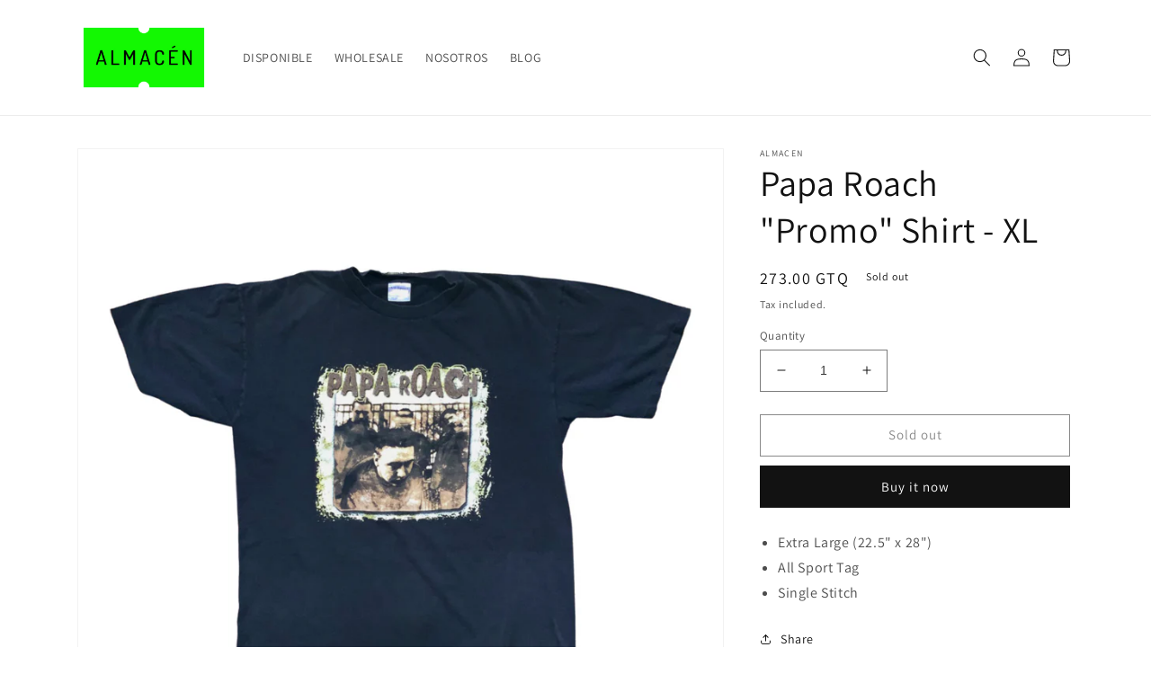

--- FILE ---
content_type: text/html; charset=utf-8
request_url: https://almacensa.com/products/papa-roach-promo-shirt-xl
body_size: 21066
content:
<!doctype html>
<html class="no-js" lang="en">
  <head>
    <meta charset="utf-8">
    <meta http-equiv="X-UA-Compatible" content="IE=edge">
    <meta name="viewport" content="width=device-width,initial-scale=1">
    <meta name="theme-color" content="">
    <link rel="canonical" href="https://almacensa.com/products/papa-roach-promo-shirt-xl">
    <link rel="preconnect" href="https://cdn.shopify.com" crossorigin><link rel="preconnect" href="https://fonts.shopifycdn.com" crossorigin><title>
      Papa Roach &quot;Promo&quot; Shirt - XL
 &ndash; Almacén </title>

    
      <meta name="description" content="Extra Large (22.5&quot; x 28&quot;) All Sport Tag Single Stitch">
    

    

<meta property="og:site_name" content="Almacén ">
<meta property="og:url" content="https://almacensa.com/products/papa-roach-promo-shirt-xl">
<meta property="og:title" content="Papa Roach &quot;Promo&quot; Shirt - XL">
<meta property="og:type" content="product">
<meta property="og:description" content="Extra Large (22.5&quot; x 28&quot;) All Sport Tag Single Stitch"><meta property="og:image" content="http://almacensa.com/cdn/shop/products/IMG_2332.png?v=1630542714">
  <meta property="og:image:secure_url" content="https://almacensa.com/cdn/shop/products/IMG_2332.png?v=1630542714">
  <meta property="og:image:width" content="1080">
  <meta property="og:image:height" content="1080"><meta property="og:price:amount" content="273.00">
  <meta property="og:price:currency" content="GTQ"><meta name="twitter:card" content="summary_large_image">
<meta name="twitter:title" content="Papa Roach &quot;Promo&quot; Shirt - XL">
<meta name="twitter:description" content="Extra Large (22.5&quot; x 28&quot;) All Sport Tag Single Stitch">


    <script src="//almacensa.com/cdn/shop/t/3/assets/global.js?v=24850326154503943211662397830" defer="defer"></script>
    <script>window.performance && window.performance.mark && window.performance.mark('shopify.content_for_header.start');</script><meta id="shopify-digital-wallet" name="shopify-digital-wallet" content="/7948894274/digital_wallets/dialog">
<link rel="alternate" hreflang="x-default" href="https://almacensa.com/products/papa-roach-promo-shirt-xl">
<link rel="alternate" hreflang="en" href="https://almacensa.com/products/papa-roach-promo-shirt-xl">
<link rel="alternate" hreflang="es" href="https://almacensa.com/es/products/papa-roach-promo-shirt-xl">
<link rel="alternate" type="application/json+oembed" href="https://almacensa.com/products/papa-roach-promo-shirt-xl.oembed">
<script async="async" src="/checkouts/internal/preloads.js?locale=en-GT"></script>
<script id="shopify-features" type="application/json">{"accessToken":"835546ccd2e6c774a0eae69cc8d98c40","betas":["rich-media-storefront-analytics"],"domain":"almacensa.com","predictiveSearch":true,"shopId":7948894274,"locale":"en"}</script>
<script>var Shopify = Shopify || {};
Shopify.shop = "el-almacen-s-a.myshopify.com";
Shopify.locale = "en";
Shopify.currency = {"active":"GTQ","rate":"1.0"};
Shopify.country = "GT";
Shopify.theme = {"name":"Dawn","id":121693372482,"schema_name":"Dawn","schema_version":"6.0.2","theme_store_id":887,"role":"main"};
Shopify.theme.handle = "null";
Shopify.theme.style = {"id":null,"handle":null};
Shopify.cdnHost = "almacensa.com/cdn";
Shopify.routes = Shopify.routes || {};
Shopify.routes.root = "/";</script>
<script type="module">!function(o){(o.Shopify=o.Shopify||{}).modules=!0}(window);</script>
<script>!function(o){function n(){var o=[];function n(){o.push(Array.prototype.slice.apply(arguments))}return n.q=o,n}var t=o.Shopify=o.Shopify||{};t.loadFeatures=n(),t.autoloadFeatures=n()}(window);</script>
<script id="shop-js-analytics" type="application/json">{"pageType":"product"}</script>
<script defer="defer" async type="module" src="//almacensa.com/cdn/shopifycloud/shop-js/modules/v2/client.init-shop-cart-sync_BT-GjEfc.en.esm.js"></script>
<script defer="defer" async type="module" src="//almacensa.com/cdn/shopifycloud/shop-js/modules/v2/chunk.common_D58fp_Oc.esm.js"></script>
<script defer="defer" async type="module" src="//almacensa.com/cdn/shopifycloud/shop-js/modules/v2/chunk.modal_xMitdFEc.esm.js"></script>
<script type="module">
  await import("//almacensa.com/cdn/shopifycloud/shop-js/modules/v2/client.init-shop-cart-sync_BT-GjEfc.en.esm.js");
await import("//almacensa.com/cdn/shopifycloud/shop-js/modules/v2/chunk.common_D58fp_Oc.esm.js");
await import("//almacensa.com/cdn/shopifycloud/shop-js/modules/v2/chunk.modal_xMitdFEc.esm.js");

  window.Shopify.SignInWithShop?.initShopCartSync?.({"fedCMEnabled":true,"windoidEnabled":true});

</script>
<script>(function() {
  var isLoaded = false;
  function asyncLoad() {
    if (isLoaded) return;
    isLoaded = true;
    var urls = ["\/\/shopify.privy.com\/widget.js?shop=el-almacen-s-a.myshopify.com","\/\/social-login.oxiapps.com\/api\/init?vt=928371\u0026shop=el-almacen-s-a.myshopify.com","\/\/cdn.shopify.com\/proxy\/29a3f9b4c32278ed80988c4b119dee9a13795a6f66188b027c00a8744bd68f9b\/storage.googleapis.com\/singleton-software-bucket\/secondimageonhover\/prod\/main.js?shop=el-almacen-s-a.myshopify.com\u0026sp-cache-control=cHVibGljLCBtYXgtYWdlPTkwMA","https:\/\/cdn.recovermycart.com\/scripts\/keepcart\/CartJS.min.js?shop=el-almacen-s-a.myshopify.com\u0026shop=el-almacen-s-a.myshopify.com","https:\/\/chimpstatic.com\/mcjs-connected\/js\/users\/0e00b0e9fd9d10f91d484fbab\/cad33732e75bee8d7467246c7.js?shop=el-almacen-s-a.myshopify.com","https:\/\/evey-files.s3.amazonaws.com\/js\/online_store.js?shop=el-almacen-s-a.myshopify.com","https:\/\/ideafyi.oss-us-west-1.aliyuncs.com\/js\/blocker.js?v=2\u0026shop=el-almacen-s-a.myshopify.com"];
    for (var i = 0; i < urls.length; i++) {
      var s = document.createElement('script');
      s.type = 'text/javascript';
      s.async = true;
      s.src = urls[i];
      var x = document.getElementsByTagName('script')[0];
      x.parentNode.insertBefore(s, x);
    }
  };
  if(window.attachEvent) {
    window.attachEvent('onload', asyncLoad);
  } else {
    window.addEventListener('load', asyncLoad, false);
  }
})();</script>
<script id="__st">var __st={"a":7948894274,"offset":-21600,"reqid":"2c1c7d10-49db-4757-8834-6800df0bd961-1769147322","pageurl":"almacensa.com\/products\/papa-roach-promo-shirt-xl","u":"4ef1ba64be31","p":"product","rtyp":"product","rid":6636939477058};</script>
<script>window.ShopifyPaypalV4VisibilityTracking = true;</script>
<script id="captcha-bootstrap">!function(){'use strict';const t='contact',e='account',n='new_comment',o=[[t,t],['blogs',n],['comments',n],[t,'customer']],c=[[e,'customer_login'],[e,'guest_login'],[e,'recover_customer_password'],[e,'create_customer']],r=t=>t.map((([t,e])=>`form[action*='/${t}']:not([data-nocaptcha='true']) input[name='form_type'][value='${e}']`)).join(','),a=t=>()=>t?[...document.querySelectorAll(t)].map((t=>t.form)):[];function s(){const t=[...o],e=r(t);return a(e)}const i='password',u='form_key',d=['recaptcha-v3-token','g-recaptcha-response','h-captcha-response',i],f=()=>{try{return window.sessionStorage}catch{return}},m='__shopify_v',_=t=>t.elements[u];function p(t,e,n=!1){try{const o=window.sessionStorage,c=JSON.parse(o.getItem(e)),{data:r}=function(t){const{data:e,action:n}=t;return t[m]||n?{data:e,action:n}:{data:t,action:n}}(c);for(const[e,n]of Object.entries(r))t.elements[e]&&(t.elements[e].value=n);n&&o.removeItem(e)}catch(o){console.error('form repopulation failed',{error:o})}}const l='form_type',E='cptcha';function T(t){t.dataset[E]=!0}const w=window,h=w.document,L='Shopify',v='ce_forms',y='captcha';let A=!1;((t,e)=>{const n=(g='f06e6c50-85a8-45c8-87d0-21a2b65856fe',I='https://cdn.shopify.com/shopifycloud/storefront-forms-hcaptcha/ce_storefront_forms_captcha_hcaptcha.v1.5.2.iife.js',D={infoText:'Protected by hCaptcha',privacyText:'Privacy',termsText:'Terms'},(t,e,n)=>{const o=w[L][v],c=o.bindForm;if(c)return c(t,g,e,D).then(n);var r;o.q.push([[t,g,e,D],n]),r=I,A||(h.body.append(Object.assign(h.createElement('script'),{id:'captcha-provider',async:!0,src:r})),A=!0)});var g,I,D;w[L]=w[L]||{},w[L][v]=w[L][v]||{},w[L][v].q=[],w[L][y]=w[L][y]||{},w[L][y].protect=function(t,e){n(t,void 0,e),T(t)},Object.freeze(w[L][y]),function(t,e,n,w,h,L){const[v,y,A,g]=function(t,e,n){const i=e?o:[],u=t?c:[],d=[...i,...u],f=r(d),m=r(i),_=r(d.filter((([t,e])=>n.includes(e))));return[a(f),a(m),a(_),s()]}(w,h,L),I=t=>{const e=t.target;return e instanceof HTMLFormElement?e:e&&e.form},D=t=>v().includes(t);t.addEventListener('submit',(t=>{const e=I(t);if(!e)return;const n=D(e)&&!e.dataset.hcaptchaBound&&!e.dataset.recaptchaBound,o=_(e),c=g().includes(e)&&(!o||!o.value);(n||c)&&t.preventDefault(),c&&!n&&(function(t){try{if(!f())return;!function(t){const e=f();if(!e)return;const n=_(t);if(!n)return;const o=n.value;o&&e.removeItem(o)}(t);const e=Array.from(Array(32),(()=>Math.random().toString(36)[2])).join('');!function(t,e){_(t)||t.append(Object.assign(document.createElement('input'),{type:'hidden',name:u})),t.elements[u].value=e}(t,e),function(t,e){const n=f();if(!n)return;const o=[...t.querySelectorAll(`input[type='${i}']`)].map((({name:t})=>t)),c=[...d,...o],r={};for(const[a,s]of new FormData(t).entries())c.includes(a)||(r[a]=s);n.setItem(e,JSON.stringify({[m]:1,action:t.action,data:r}))}(t,e)}catch(e){console.error('failed to persist form',e)}}(e),e.submit())}));const S=(t,e)=>{t&&!t.dataset[E]&&(n(t,e.some((e=>e===t))),T(t))};for(const o of['focusin','change'])t.addEventListener(o,(t=>{const e=I(t);D(e)&&S(e,y())}));const B=e.get('form_key'),M=e.get(l),P=B&&M;t.addEventListener('DOMContentLoaded',(()=>{const t=y();if(P)for(const e of t)e.elements[l].value===M&&p(e,B);[...new Set([...A(),...v().filter((t=>'true'===t.dataset.shopifyCaptcha))])].forEach((e=>S(e,t)))}))}(h,new URLSearchParams(w.location.search),n,t,e,['guest_login'])})(!0,!0)}();</script>
<script integrity="sha256-4kQ18oKyAcykRKYeNunJcIwy7WH5gtpwJnB7kiuLZ1E=" data-source-attribution="shopify.loadfeatures" defer="defer" src="//almacensa.com/cdn/shopifycloud/storefront/assets/storefront/load_feature-a0a9edcb.js" crossorigin="anonymous"></script>
<script data-source-attribution="shopify.dynamic_checkout.dynamic.init">var Shopify=Shopify||{};Shopify.PaymentButton=Shopify.PaymentButton||{isStorefrontPortableWallets:!0,init:function(){window.Shopify.PaymentButton.init=function(){};var t=document.createElement("script");t.src="https://almacensa.com/cdn/shopifycloud/portable-wallets/latest/portable-wallets.en.js",t.type="module",document.head.appendChild(t)}};
</script>
<script data-source-attribution="shopify.dynamic_checkout.buyer_consent">
  function portableWalletsHideBuyerConsent(e){var t=document.getElementById("shopify-buyer-consent"),n=document.getElementById("shopify-subscription-policy-button");t&&n&&(t.classList.add("hidden"),t.setAttribute("aria-hidden","true"),n.removeEventListener("click",e))}function portableWalletsShowBuyerConsent(e){var t=document.getElementById("shopify-buyer-consent"),n=document.getElementById("shopify-subscription-policy-button");t&&n&&(t.classList.remove("hidden"),t.removeAttribute("aria-hidden"),n.addEventListener("click",e))}window.Shopify?.PaymentButton&&(window.Shopify.PaymentButton.hideBuyerConsent=portableWalletsHideBuyerConsent,window.Shopify.PaymentButton.showBuyerConsent=portableWalletsShowBuyerConsent);
</script>
<script>
  function portableWalletsCleanup(e){e&&e.src&&console.error("Failed to load portable wallets script "+e.src);var t=document.querySelectorAll("shopify-accelerated-checkout .shopify-payment-button__skeleton, shopify-accelerated-checkout-cart .wallet-cart-button__skeleton"),e=document.getElementById("shopify-buyer-consent");for(let e=0;e<t.length;e++)t[e].remove();e&&e.remove()}function portableWalletsNotLoadedAsModule(e){e instanceof ErrorEvent&&"string"==typeof e.message&&e.message.includes("import.meta")&&"string"==typeof e.filename&&e.filename.includes("portable-wallets")&&(window.removeEventListener("error",portableWalletsNotLoadedAsModule),window.Shopify.PaymentButton.failedToLoad=e,"loading"===document.readyState?document.addEventListener("DOMContentLoaded",window.Shopify.PaymentButton.init):window.Shopify.PaymentButton.init())}window.addEventListener("error",portableWalletsNotLoadedAsModule);
</script>

<script type="module" src="https://almacensa.com/cdn/shopifycloud/portable-wallets/latest/portable-wallets.en.js" onError="portableWalletsCleanup(this)" crossorigin="anonymous"></script>
<script nomodule>
  document.addEventListener("DOMContentLoaded", portableWalletsCleanup);
</script>

<link id="shopify-accelerated-checkout-styles" rel="stylesheet" media="screen" href="https://almacensa.com/cdn/shopifycloud/portable-wallets/latest/accelerated-checkout-backwards-compat.css" crossorigin="anonymous">
<style id="shopify-accelerated-checkout-cart">
        #shopify-buyer-consent {
  margin-top: 1em;
  display: inline-block;
  width: 100%;
}

#shopify-buyer-consent.hidden {
  display: none;
}

#shopify-subscription-policy-button {
  background: none;
  border: none;
  padding: 0;
  text-decoration: underline;
  font-size: inherit;
  cursor: pointer;
}

#shopify-subscription-policy-button::before {
  box-shadow: none;
}

      </style>
<script id="sections-script" data-sections="product-recommendations,header,footer" defer="defer" src="//almacensa.com/cdn/shop/t/3/compiled_assets/scripts.js?v=440"></script>
<script>window.performance && window.performance.mark && window.performance.mark('shopify.content_for_header.end');</script>


    <style data-shopify>
      @font-face {
  font-family: Assistant;
  font-weight: 400;
  font-style: normal;
  font-display: swap;
  src: url("//almacensa.com/cdn/fonts/assistant/assistant_n4.9120912a469cad1cc292572851508ca49d12e768.woff2") format("woff2"),
       url("//almacensa.com/cdn/fonts/assistant/assistant_n4.6e9875ce64e0fefcd3f4446b7ec9036b3ddd2985.woff") format("woff");
}

      @font-face {
  font-family: Assistant;
  font-weight: 700;
  font-style: normal;
  font-display: swap;
  src: url("//almacensa.com/cdn/fonts/assistant/assistant_n7.bf44452348ec8b8efa3aa3068825305886b1c83c.woff2") format("woff2"),
       url("//almacensa.com/cdn/fonts/assistant/assistant_n7.0c887fee83f6b3bda822f1150b912c72da0f7b64.woff") format("woff");
}

      
      
      @font-face {
  font-family: Assistant;
  font-weight: 400;
  font-style: normal;
  font-display: swap;
  src: url("//almacensa.com/cdn/fonts/assistant/assistant_n4.9120912a469cad1cc292572851508ca49d12e768.woff2") format("woff2"),
       url("//almacensa.com/cdn/fonts/assistant/assistant_n4.6e9875ce64e0fefcd3f4446b7ec9036b3ddd2985.woff") format("woff");
}


      :root {
        --font-body-family: Assistant, sans-serif;
        --font-body-style: normal;
        --font-body-weight: 400;
        --font-body-weight-bold: 700;

        --font-heading-family: Assistant, sans-serif;
        --font-heading-style: normal;
        --font-heading-weight: 400;

        --font-body-scale: 1.0;
        --font-heading-scale: 1.0;

        --color-base-text: 18, 18, 18;
        --color-shadow: 18, 18, 18;
        --color-base-background-1: 255, 255, 255;
        --color-base-background-2: 243, 243, 243;
        --color-base-solid-button-labels: 255, 255, 255;
        --color-base-outline-button-labels: 18, 18, 18;
        --color-base-accent-1: 18, 18, 18;
        --color-base-accent-2: 51, 79, 180;
        --payment-terms-background-color: #ffffff;

        --gradient-base-background-1: #ffffff;
        --gradient-base-background-2: #f3f3f3;
        --gradient-base-accent-1: #121212;
        --gradient-base-accent-2: #334fb4;

        --media-padding: px;
        --media-border-opacity: 0.05;
        --media-border-width: 1px;
        --media-radius: 0px;
        --media-shadow-opacity: 0.0;
        --media-shadow-horizontal-offset: 0px;
        --media-shadow-vertical-offset: 4px;
        --media-shadow-blur-radius: 5px;
        --media-shadow-visible: 0;

        --page-width: 120rem;
        --page-width-margin: 0rem;

        --card-image-padding: 0.0rem;
        --card-corner-radius: 0.0rem;
        --card-text-alignment: left;
        --card-border-width: 0.0rem;
        --card-border-opacity: 0.1;
        --card-shadow-opacity: 0.0;
        --card-shadow-visible: 0;
        --card-shadow-horizontal-offset: 0.0rem;
        --card-shadow-vertical-offset: 0.4rem;
        --card-shadow-blur-radius: 0.5rem;

        --badge-corner-radius: 4.0rem;

        --popup-border-width: 1px;
        --popup-border-opacity: 0.1;
        --popup-corner-radius: 0px;
        --popup-shadow-opacity: 0.0;
        --popup-shadow-horizontal-offset: 0px;
        --popup-shadow-vertical-offset: 4px;
        --popup-shadow-blur-radius: 5px;

        --drawer-border-width: 1px;
        --drawer-border-opacity: 0.1;
        --drawer-shadow-opacity: 0.0;
        --drawer-shadow-horizontal-offset: 0px;
        --drawer-shadow-vertical-offset: 4px;
        --drawer-shadow-blur-radius: 5px;

        --spacing-sections-desktop: 0px;
        --spacing-sections-mobile: 0px;

        --grid-desktop-vertical-spacing: 8px;
        --grid-desktop-horizontal-spacing: 8px;
        --grid-mobile-vertical-spacing: 4px;
        --grid-mobile-horizontal-spacing: 4px;

        --text-boxes-border-opacity: 0.1;
        --text-boxes-border-width: 0px;
        --text-boxes-radius: 0px;
        --text-boxes-shadow-opacity: 0.0;
        --text-boxes-shadow-visible: 0;
        --text-boxes-shadow-horizontal-offset: 0px;
        --text-boxes-shadow-vertical-offset: 4px;
        --text-boxes-shadow-blur-radius: 5px;

        --buttons-radius: 0px;
        --buttons-radius-outset: 0px;
        --buttons-border-width: 1px;
        --buttons-border-opacity: 1.0;
        --buttons-shadow-opacity: 0.0;
        --buttons-shadow-visible: 0;
        --buttons-shadow-horizontal-offset: 0px;
        --buttons-shadow-vertical-offset: 4px;
        --buttons-shadow-blur-radius: 5px;
        --buttons-border-offset: 0px;

        --inputs-radius: 0px;
        --inputs-border-width: 1px;
        --inputs-border-opacity: 0.55;
        --inputs-shadow-opacity: 0.0;
        --inputs-shadow-horizontal-offset: 0px;
        --inputs-margin-offset: 0px;
        --inputs-shadow-vertical-offset: 4px;
        --inputs-shadow-blur-radius: 5px;
        --inputs-radius-outset: 0px;

        --variant-pills-radius: 40px;
        --variant-pills-border-width: 1px;
        --variant-pills-border-opacity: 0.55;
        --variant-pills-shadow-opacity: 0.0;
        --variant-pills-shadow-horizontal-offset: 0px;
        --variant-pills-shadow-vertical-offset: 4px;
        --variant-pills-shadow-blur-radius: 5px;
      }

      *,
      *::before,
      *::after {
        box-sizing: inherit;
      }

      html {
        box-sizing: border-box;
        font-size: calc(var(--font-body-scale) * 62.5%);
        height: 100%;
      }

      body {
        display: grid;
        grid-template-rows: auto auto 1fr auto;
        grid-template-columns: 100%;
        min-height: 100%;
        margin: 0;
        font-size: 1.5rem;
        letter-spacing: 0.06rem;
        line-height: calc(1 + 0.8 / var(--font-body-scale));
        font-family: var(--font-body-family);
        font-style: var(--font-body-style);
        font-weight: var(--font-body-weight);
      }

      @media screen and (min-width: 750px) {
        body {
          font-size: 1.6rem;
        }
      }
    </style>

    <link href="//almacensa.com/cdn/shop/t/3/assets/base.css?v=19666067365360246481662397832" rel="stylesheet" type="text/css" media="all" />
<link rel="preload" as="font" href="//almacensa.com/cdn/fonts/assistant/assistant_n4.9120912a469cad1cc292572851508ca49d12e768.woff2" type="font/woff2" crossorigin><link rel="preload" as="font" href="//almacensa.com/cdn/fonts/assistant/assistant_n4.9120912a469cad1cc292572851508ca49d12e768.woff2" type="font/woff2" crossorigin><link rel="stylesheet" href="//almacensa.com/cdn/shop/t/3/assets/component-predictive-search.css?v=165644661289088488651662397830" media="print" onload="this.media='all'"><script>document.documentElement.className = document.documentElement.className.replace('no-js', 'js');
    if (Shopify.designMode) {
      document.documentElement.classList.add('shopify-design-mode');
    }
    </script>
  <link href="https://monorail-edge.shopifysvc.com" rel="dns-prefetch">
<script>(function(){if ("sendBeacon" in navigator && "performance" in window) {try {var session_token_from_headers = performance.getEntriesByType('navigation')[0].serverTiming.find(x => x.name == '_s').description;} catch {var session_token_from_headers = undefined;}var session_cookie_matches = document.cookie.match(/_shopify_s=([^;]*)/);var session_token_from_cookie = session_cookie_matches && session_cookie_matches.length === 2 ? session_cookie_matches[1] : "";var session_token = session_token_from_headers || session_token_from_cookie || "";function handle_abandonment_event(e) {var entries = performance.getEntries().filter(function(entry) {return /monorail-edge.shopifysvc.com/.test(entry.name);});if (!window.abandonment_tracked && entries.length === 0) {window.abandonment_tracked = true;var currentMs = Date.now();var navigation_start = performance.timing.navigationStart;var payload = {shop_id: 7948894274,url: window.location.href,navigation_start,duration: currentMs - navigation_start,session_token,page_type: "product"};window.navigator.sendBeacon("https://monorail-edge.shopifysvc.com/v1/produce", JSON.stringify({schema_id: "online_store_buyer_site_abandonment/1.1",payload: payload,metadata: {event_created_at_ms: currentMs,event_sent_at_ms: currentMs}}));}}window.addEventListener('pagehide', handle_abandonment_event);}}());</script>
<script id="web-pixels-manager-setup">(function e(e,d,r,n,o){if(void 0===o&&(o={}),!Boolean(null===(a=null===(i=window.Shopify)||void 0===i?void 0:i.analytics)||void 0===a?void 0:a.replayQueue)){var i,a;window.Shopify=window.Shopify||{};var t=window.Shopify;t.analytics=t.analytics||{};var s=t.analytics;s.replayQueue=[],s.publish=function(e,d,r){return s.replayQueue.push([e,d,r]),!0};try{self.performance.mark("wpm:start")}catch(e){}var l=function(){var e={modern:/Edge?\/(1{2}[4-9]|1[2-9]\d|[2-9]\d{2}|\d{4,})\.\d+(\.\d+|)|Firefox\/(1{2}[4-9]|1[2-9]\d|[2-9]\d{2}|\d{4,})\.\d+(\.\d+|)|Chrom(ium|e)\/(9{2}|\d{3,})\.\d+(\.\d+|)|(Maci|X1{2}).+ Version\/(15\.\d+|(1[6-9]|[2-9]\d|\d{3,})\.\d+)([,.]\d+|)( \(\w+\)|)( Mobile\/\w+|) Safari\/|Chrome.+OPR\/(9{2}|\d{3,})\.\d+\.\d+|(CPU[ +]OS|iPhone[ +]OS|CPU[ +]iPhone|CPU IPhone OS|CPU iPad OS)[ +]+(15[._]\d+|(1[6-9]|[2-9]\d|\d{3,})[._]\d+)([._]\d+|)|Android:?[ /-](13[3-9]|1[4-9]\d|[2-9]\d{2}|\d{4,})(\.\d+|)(\.\d+|)|Android.+Firefox\/(13[5-9]|1[4-9]\d|[2-9]\d{2}|\d{4,})\.\d+(\.\d+|)|Android.+Chrom(ium|e)\/(13[3-9]|1[4-9]\d|[2-9]\d{2}|\d{4,})\.\d+(\.\d+|)|SamsungBrowser\/([2-9]\d|\d{3,})\.\d+/,legacy:/Edge?\/(1[6-9]|[2-9]\d|\d{3,})\.\d+(\.\d+|)|Firefox\/(5[4-9]|[6-9]\d|\d{3,})\.\d+(\.\d+|)|Chrom(ium|e)\/(5[1-9]|[6-9]\d|\d{3,})\.\d+(\.\d+|)([\d.]+$|.*Safari\/(?![\d.]+ Edge\/[\d.]+$))|(Maci|X1{2}).+ Version\/(10\.\d+|(1[1-9]|[2-9]\d|\d{3,})\.\d+)([,.]\d+|)( \(\w+\)|)( Mobile\/\w+|) Safari\/|Chrome.+OPR\/(3[89]|[4-9]\d|\d{3,})\.\d+\.\d+|(CPU[ +]OS|iPhone[ +]OS|CPU[ +]iPhone|CPU IPhone OS|CPU iPad OS)[ +]+(10[._]\d+|(1[1-9]|[2-9]\d|\d{3,})[._]\d+)([._]\d+|)|Android:?[ /-](13[3-9]|1[4-9]\d|[2-9]\d{2}|\d{4,})(\.\d+|)(\.\d+|)|Mobile Safari.+OPR\/([89]\d|\d{3,})\.\d+\.\d+|Android.+Firefox\/(13[5-9]|1[4-9]\d|[2-9]\d{2}|\d{4,})\.\d+(\.\d+|)|Android.+Chrom(ium|e)\/(13[3-9]|1[4-9]\d|[2-9]\d{2}|\d{4,})\.\d+(\.\d+|)|Android.+(UC? ?Browser|UCWEB|U3)[ /]?(15\.([5-9]|\d{2,})|(1[6-9]|[2-9]\d|\d{3,})\.\d+)\.\d+|SamsungBrowser\/(5\.\d+|([6-9]|\d{2,})\.\d+)|Android.+MQ{2}Browser\/(14(\.(9|\d{2,})|)|(1[5-9]|[2-9]\d|\d{3,})(\.\d+|))(\.\d+|)|K[Aa][Ii]OS\/(3\.\d+|([4-9]|\d{2,})\.\d+)(\.\d+|)/},d=e.modern,r=e.legacy,n=navigator.userAgent;return n.match(d)?"modern":n.match(r)?"legacy":"unknown"}(),u="modern"===l?"modern":"legacy",c=(null!=n?n:{modern:"",legacy:""})[u],f=function(e){return[e.baseUrl,"/wpm","/b",e.hashVersion,"modern"===e.buildTarget?"m":"l",".js"].join("")}({baseUrl:d,hashVersion:r,buildTarget:u}),m=function(e){var d=e.version,r=e.bundleTarget,n=e.surface,o=e.pageUrl,i=e.monorailEndpoint;return{emit:function(e){var a=e.status,t=e.errorMsg,s=(new Date).getTime(),l=JSON.stringify({metadata:{event_sent_at_ms:s},events:[{schema_id:"web_pixels_manager_load/3.1",payload:{version:d,bundle_target:r,page_url:o,status:a,surface:n,error_msg:t},metadata:{event_created_at_ms:s}}]});if(!i)return console&&console.warn&&console.warn("[Web Pixels Manager] No Monorail endpoint provided, skipping logging."),!1;try{return self.navigator.sendBeacon.bind(self.navigator)(i,l)}catch(e){}var u=new XMLHttpRequest;try{return u.open("POST",i,!0),u.setRequestHeader("Content-Type","text/plain"),u.send(l),!0}catch(e){return console&&console.warn&&console.warn("[Web Pixels Manager] Got an unhandled error while logging to Monorail."),!1}}}}({version:r,bundleTarget:l,surface:e.surface,pageUrl:self.location.href,monorailEndpoint:e.monorailEndpoint});try{o.browserTarget=l,function(e){var d=e.src,r=e.async,n=void 0===r||r,o=e.onload,i=e.onerror,a=e.sri,t=e.scriptDataAttributes,s=void 0===t?{}:t,l=document.createElement("script"),u=document.querySelector("head"),c=document.querySelector("body");if(l.async=n,l.src=d,a&&(l.integrity=a,l.crossOrigin="anonymous"),s)for(var f in s)if(Object.prototype.hasOwnProperty.call(s,f))try{l.dataset[f]=s[f]}catch(e){}if(o&&l.addEventListener("load",o),i&&l.addEventListener("error",i),u)u.appendChild(l);else{if(!c)throw new Error("Did not find a head or body element to append the script");c.appendChild(l)}}({src:f,async:!0,onload:function(){if(!function(){var e,d;return Boolean(null===(d=null===(e=window.Shopify)||void 0===e?void 0:e.analytics)||void 0===d?void 0:d.initialized)}()){var d=window.webPixelsManager.init(e)||void 0;if(d){var r=window.Shopify.analytics;r.replayQueue.forEach((function(e){var r=e[0],n=e[1],o=e[2];d.publishCustomEvent(r,n,o)})),r.replayQueue=[],r.publish=d.publishCustomEvent,r.visitor=d.visitor,r.initialized=!0}}},onerror:function(){return m.emit({status:"failed",errorMsg:"".concat(f," has failed to load")})},sri:function(e){var d=/^sha384-[A-Za-z0-9+/=]+$/;return"string"==typeof e&&d.test(e)}(c)?c:"",scriptDataAttributes:o}),m.emit({status:"loading"})}catch(e){m.emit({status:"failed",errorMsg:(null==e?void 0:e.message)||"Unknown error"})}}})({shopId: 7948894274,storefrontBaseUrl: "https://almacensa.com",extensionsBaseUrl: "https://extensions.shopifycdn.com/cdn/shopifycloud/web-pixels-manager",monorailEndpoint: "https://monorail-edge.shopifysvc.com/unstable/produce_batch",surface: "storefront-renderer",enabledBetaFlags: ["2dca8a86"],webPixelsConfigList: [{"id":"54329410","eventPayloadVersion":"v1","runtimeContext":"LAX","scriptVersion":"1","type":"CUSTOM","privacyPurposes":["MARKETING"],"name":"Meta pixel (migrated)"},{"id":"shopify-app-pixel","configuration":"{}","eventPayloadVersion":"v1","runtimeContext":"STRICT","scriptVersion":"0450","apiClientId":"shopify-pixel","type":"APP","privacyPurposes":["ANALYTICS","MARKETING"]},{"id":"shopify-custom-pixel","eventPayloadVersion":"v1","runtimeContext":"LAX","scriptVersion":"0450","apiClientId":"shopify-pixel","type":"CUSTOM","privacyPurposes":["ANALYTICS","MARKETING"]}],isMerchantRequest: false,initData: {"shop":{"name":"Almacén ","paymentSettings":{"currencyCode":"GTQ"},"myshopifyDomain":"el-almacen-s-a.myshopify.com","countryCode":"GT","storefrontUrl":"https:\/\/almacensa.com"},"customer":null,"cart":null,"checkout":null,"productVariants":[{"price":{"amount":273.0,"currencyCode":"GTQ"},"product":{"title":"Papa Roach \"Promo\" Shirt - XL","vendor":"Almacen","id":"6636939477058","untranslatedTitle":"Papa Roach \"Promo\" Shirt - XL","url":"\/products\/papa-roach-promo-shirt-xl","type":"Playera"},"id":"39482856570946","image":{"src":"\/\/almacensa.com\/cdn\/shop\/products\/IMG_2332.png?v=1630542714"},"sku":"","title":"Default Title","untranslatedTitle":"Default Title"}],"purchasingCompany":null},},"https://almacensa.com/cdn","fcfee988w5aeb613cpc8e4bc33m6693e112",{"modern":"","legacy":""},{"shopId":"7948894274","storefrontBaseUrl":"https:\/\/almacensa.com","extensionBaseUrl":"https:\/\/extensions.shopifycdn.com\/cdn\/shopifycloud\/web-pixels-manager","surface":"storefront-renderer","enabledBetaFlags":"[\"2dca8a86\"]","isMerchantRequest":"false","hashVersion":"fcfee988w5aeb613cpc8e4bc33m6693e112","publish":"custom","events":"[[\"page_viewed\",{}],[\"product_viewed\",{\"productVariant\":{\"price\":{\"amount\":273.0,\"currencyCode\":\"GTQ\"},\"product\":{\"title\":\"Papa Roach \\\"Promo\\\" Shirt - XL\",\"vendor\":\"Almacen\",\"id\":\"6636939477058\",\"untranslatedTitle\":\"Papa Roach \\\"Promo\\\" Shirt - XL\",\"url\":\"\/products\/papa-roach-promo-shirt-xl\",\"type\":\"Playera\"},\"id\":\"39482856570946\",\"image\":{\"src\":\"\/\/almacensa.com\/cdn\/shop\/products\/IMG_2332.png?v=1630542714\"},\"sku\":\"\",\"title\":\"Default Title\",\"untranslatedTitle\":\"Default Title\"}}]]"});</script><script>
  window.ShopifyAnalytics = window.ShopifyAnalytics || {};
  window.ShopifyAnalytics.meta = window.ShopifyAnalytics.meta || {};
  window.ShopifyAnalytics.meta.currency = 'GTQ';
  var meta = {"product":{"id":6636939477058,"gid":"gid:\/\/shopify\/Product\/6636939477058","vendor":"Almacen","type":"Playera","handle":"papa-roach-promo-shirt-xl","variants":[{"id":39482856570946,"price":27300,"name":"Papa Roach \"Promo\" Shirt - XL","public_title":null,"sku":""}],"remote":false},"page":{"pageType":"product","resourceType":"product","resourceId":6636939477058,"requestId":"2c1c7d10-49db-4757-8834-6800df0bd961-1769147322"}};
  for (var attr in meta) {
    window.ShopifyAnalytics.meta[attr] = meta[attr];
  }
</script>
<script class="analytics">
  (function () {
    var customDocumentWrite = function(content) {
      var jquery = null;

      if (window.jQuery) {
        jquery = window.jQuery;
      } else if (window.Checkout && window.Checkout.$) {
        jquery = window.Checkout.$;
      }

      if (jquery) {
        jquery('body').append(content);
      }
    };

    var hasLoggedConversion = function(token) {
      if (token) {
        return document.cookie.indexOf('loggedConversion=' + token) !== -1;
      }
      return false;
    }

    var setCookieIfConversion = function(token) {
      if (token) {
        var twoMonthsFromNow = new Date(Date.now());
        twoMonthsFromNow.setMonth(twoMonthsFromNow.getMonth() + 2);

        document.cookie = 'loggedConversion=' + token + '; expires=' + twoMonthsFromNow;
      }
    }

    var trekkie = window.ShopifyAnalytics.lib = window.trekkie = window.trekkie || [];
    if (trekkie.integrations) {
      return;
    }
    trekkie.methods = [
      'identify',
      'page',
      'ready',
      'track',
      'trackForm',
      'trackLink'
    ];
    trekkie.factory = function(method) {
      return function() {
        var args = Array.prototype.slice.call(arguments);
        args.unshift(method);
        trekkie.push(args);
        return trekkie;
      };
    };
    for (var i = 0; i < trekkie.methods.length; i++) {
      var key = trekkie.methods[i];
      trekkie[key] = trekkie.factory(key);
    }
    trekkie.load = function(config) {
      trekkie.config = config || {};
      trekkie.config.initialDocumentCookie = document.cookie;
      var first = document.getElementsByTagName('script')[0];
      var script = document.createElement('script');
      script.type = 'text/javascript';
      script.onerror = function(e) {
        var scriptFallback = document.createElement('script');
        scriptFallback.type = 'text/javascript';
        scriptFallback.onerror = function(error) {
                var Monorail = {
      produce: function produce(monorailDomain, schemaId, payload) {
        var currentMs = new Date().getTime();
        var event = {
          schema_id: schemaId,
          payload: payload,
          metadata: {
            event_created_at_ms: currentMs,
            event_sent_at_ms: currentMs
          }
        };
        return Monorail.sendRequest("https://" + monorailDomain + "/v1/produce", JSON.stringify(event));
      },
      sendRequest: function sendRequest(endpointUrl, payload) {
        // Try the sendBeacon API
        if (window && window.navigator && typeof window.navigator.sendBeacon === 'function' && typeof window.Blob === 'function' && !Monorail.isIos12()) {
          var blobData = new window.Blob([payload], {
            type: 'text/plain'
          });

          if (window.navigator.sendBeacon(endpointUrl, blobData)) {
            return true;
          } // sendBeacon was not successful

        } // XHR beacon

        var xhr = new XMLHttpRequest();

        try {
          xhr.open('POST', endpointUrl);
          xhr.setRequestHeader('Content-Type', 'text/plain');
          xhr.send(payload);
        } catch (e) {
          console.log(e);
        }

        return false;
      },
      isIos12: function isIos12() {
        return window.navigator.userAgent.lastIndexOf('iPhone; CPU iPhone OS 12_') !== -1 || window.navigator.userAgent.lastIndexOf('iPad; CPU OS 12_') !== -1;
      }
    };
    Monorail.produce('monorail-edge.shopifysvc.com',
      'trekkie_storefront_load_errors/1.1',
      {shop_id: 7948894274,
      theme_id: 121693372482,
      app_name: "storefront",
      context_url: window.location.href,
      source_url: "//almacensa.com/cdn/s/trekkie.storefront.8d95595f799fbf7e1d32231b9a28fd43b70c67d3.min.js"});

        };
        scriptFallback.async = true;
        scriptFallback.src = '//almacensa.com/cdn/s/trekkie.storefront.8d95595f799fbf7e1d32231b9a28fd43b70c67d3.min.js';
        first.parentNode.insertBefore(scriptFallback, first);
      };
      script.async = true;
      script.src = '//almacensa.com/cdn/s/trekkie.storefront.8d95595f799fbf7e1d32231b9a28fd43b70c67d3.min.js';
      first.parentNode.insertBefore(script, first);
    };
    trekkie.load(
      {"Trekkie":{"appName":"storefront","development":false,"defaultAttributes":{"shopId":7948894274,"isMerchantRequest":null,"themeId":121693372482,"themeCityHash":"8773473523246425798","contentLanguage":"en","currency":"GTQ","eventMetadataId":"cff45899-d1cc-48b2-b3d4-9c3fb116e48a"},"isServerSideCookieWritingEnabled":true,"monorailRegion":"shop_domain","enabledBetaFlags":["65f19447"]},"Session Attribution":{},"S2S":{"facebookCapiEnabled":true,"source":"trekkie-storefront-renderer","apiClientId":580111}}
    );

    var loaded = false;
    trekkie.ready(function() {
      if (loaded) return;
      loaded = true;

      window.ShopifyAnalytics.lib = window.trekkie;

      var originalDocumentWrite = document.write;
      document.write = customDocumentWrite;
      try { window.ShopifyAnalytics.merchantGoogleAnalytics.call(this); } catch(error) {};
      document.write = originalDocumentWrite;

      window.ShopifyAnalytics.lib.page(null,{"pageType":"product","resourceType":"product","resourceId":6636939477058,"requestId":"2c1c7d10-49db-4757-8834-6800df0bd961-1769147322","shopifyEmitted":true});

      var match = window.location.pathname.match(/checkouts\/(.+)\/(thank_you|post_purchase)/)
      var token = match? match[1]: undefined;
      if (!hasLoggedConversion(token)) {
        setCookieIfConversion(token);
        window.ShopifyAnalytics.lib.track("Viewed Product",{"currency":"GTQ","variantId":39482856570946,"productId":6636939477058,"productGid":"gid:\/\/shopify\/Product\/6636939477058","name":"Papa Roach \"Promo\" Shirt - XL","price":"273.00","sku":"","brand":"Almacen","variant":null,"category":"Playera","nonInteraction":true,"remote":false},undefined,undefined,{"shopifyEmitted":true});
      window.ShopifyAnalytics.lib.track("monorail:\/\/trekkie_storefront_viewed_product\/1.1",{"currency":"GTQ","variantId":39482856570946,"productId":6636939477058,"productGid":"gid:\/\/shopify\/Product\/6636939477058","name":"Papa Roach \"Promo\" Shirt - XL","price":"273.00","sku":"","brand":"Almacen","variant":null,"category":"Playera","nonInteraction":true,"remote":false,"referer":"https:\/\/almacensa.com\/products\/papa-roach-promo-shirt-xl"});
      }
    });


        var eventsListenerScript = document.createElement('script');
        eventsListenerScript.async = true;
        eventsListenerScript.src = "//almacensa.com/cdn/shopifycloud/storefront/assets/shop_events_listener-3da45d37.js";
        document.getElementsByTagName('head')[0].appendChild(eventsListenerScript);

})();</script>
<script
  defer
  src="https://almacensa.com/cdn/shopifycloud/perf-kit/shopify-perf-kit-3.0.4.min.js"
  data-application="storefront-renderer"
  data-shop-id="7948894274"
  data-render-region="gcp-us-central1"
  data-page-type="product"
  data-theme-instance-id="121693372482"
  data-theme-name="Dawn"
  data-theme-version="6.0.2"
  data-monorail-region="shop_domain"
  data-resource-timing-sampling-rate="10"
  data-shs="true"
  data-shs-beacon="true"
  data-shs-export-with-fetch="true"
  data-shs-logs-sample-rate="1"
  data-shs-beacon-endpoint="https://almacensa.com/api/collect"
></script>
</head>

  <body class="gradient">
    <a class="skip-to-content-link button visually-hidden" href="#MainContent">
      Skip to content
    </a><div id="shopify-section-announcement-bar" class="shopify-section">
</div>
    <div id="shopify-section-header" class="shopify-section section-header"><link rel="stylesheet" href="//almacensa.com/cdn/shop/t/3/assets/component-list-menu.css?v=151968516119678728991662397831" media="print" onload="this.media='all'">
<link rel="stylesheet" href="//almacensa.com/cdn/shop/t/3/assets/component-search.css?v=96455689198851321781662397830" media="print" onload="this.media='all'">
<link rel="stylesheet" href="//almacensa.com/cdn/shop/t/3/assets/component-menu-drawer.css?v=182311192829367774911662397830" media="print" onload="this.media='all'">
<link rel="stylesheet" href="//almacensa.com/cdn/shop/t/3/assets/component-cart-notification.css?v=119852831333870967341662397829" media="print" onload="this.media='all'">
<link rel="stylesheet" href="//almacensa.com/cdn/shop/t/3/assets/component-cart-items.css?v=23917223812499722491662397832" media="print" onload="this.media='all'"><link rel="stylesheet" href="//almacensa.com/cdn/shop/t/3/assets/component-price.css?v=112673864592427438181662397830" media="print" onload="this.media='all'">
  <link rel="stylesheet" href="//almacensa.com/cdn/shop/t/3/assets/component-loading-overlay.css?v=167310470843593579841662397832" media="print" onload="this.media='all'"><noscript><link href="//almacensa.com/cdn/shop/t/3/assets/component-list-menu.css?v=151968516119678728991662397831" rel="stylesheet" type="text/css" media="all" /></noscript>
<noscript><link href="//almacensa.com/cdn/shop/t/3/assets/component-search.css?v=96455689198851321781662397830" rel="stylesheet" type="text/css" media="all" /></noscript>
<noscript><link href="//almacensa.com/cdn/shop/t/3/assets/component-menu-drawer.css?v=182311192829367774911662397830" rel="stylesheet" type="text/css" media="all" /></noscript>
<noscript><link href="//almacensa.com/cdn/shop/t/3/assets/component-cart-notification.css?v=119852831333870967341662397829" rel="stylesheet" type="text/css" media="all" /></noscript>
<noscript><link href="//almacensa.com/cdn/shop/t/3/assets/component-cart-items.css?v=23917223812499722491662397832" rel="stylesheet" type="text/css" media="all" /></noscript>

<style>
  header-drawer {
    justify-self: start;
    margin-left: -1.2rem;
  }

  .header__heading-logo {
    max-width: 140px;
  }

  @media screen and (min-width: 990px) {
    header-drawer {
      display: none;
    }
  }

  .menu-drawer-container {
    display: flex;
  }

  .list-menu {
    list-style: none;
    padding: 0;
    margin: 0;
  }

  .list-menu--inline {
    display: inline-flex;
    flex-wrap: wrap;
  }

  summary.list-menu__item {
    padding-right: 2.7rem;
  }

  .list-menu__item {
    display: flex;
    align-items: center;
    line-height: calc(1 + 0.3 / var(--font-body-scale));
  }

  .list-menu__item--link {
    text-decoration: none;
    padding-bottom: 1rem;
    padding-top: 1rem;
    line-height: calc(1 + 0.8 / var(--font-body-scale));
  }

  @media screen and (min-width: 750px) {
    .list-menu__item--link {
      padding-bottom: 0.5rem;
      padding-top: 0.5rem;
    }
  }
</style><style data-shopify>.header {
    padding-top: 10px;
    padding-bottom: 10px;
  }

  .section-header {
    margin-bottom: 0px;
  }

  @media screen and (min-width: 750px) {
    .section-header {
      margin-bottom: 0px;
    }
  }

  @media screen and (min-width: 990px) {
    .header {
      padding-top: 20px;
      padding-bottom: 20px;
    }
  }</style><script src="//almacensa.com/cdn/shop/t/3/assets/details-disclosure.js?v=153497636716254413831662397831" defer="defer"></script>
<script src="//almacensa.com/cdn/shop/t/3/assets/details-modal.js?v=4511761896672669691662397831" defer="defer"></script>
<script src="//almacensa.com/cdn/shop/t/3/assets/cart-notification.js?v=31179948596492670111662397830" defer="defer"></script><svg xmlns="http://www.w3.org/2000/svg" class="hidden">
  <symbol id="icon-search" viewbox="0 0 18 19" fill="none">
    <path fill-rule="evenodd" clip-rule="evenodd" d="M11.03 11.68A5.784 5.784 0 112.85 3.5a5.784 5.784 0 018.18 8.18zm.26 1.12a6.78 6.78 0 11.72-.7l5.4 5.4a.5.5 0 11-.71.7l-5.41-5.4z" fill="currentColor"/>
  </symbol>

  <symbol id="icon-close" class="icon icon-close" fill="none" viewBox="0 0 18 17">
    <path d="M.865 15.978a.5.5 0 00.707.707l7.433-7.431 7.579 7.282a.501.501 0 00.846-.37.5.5 0 00-.153-.351L9.712 8.546l7.417-7.416a.5.5 0 10-.707-.708L8.991 7.853 1.413.573a.5.5 0 10-.693.72l7.563 7.268-7.418 7.417z" fill="currentColor">
  </symbol>
</svg>
<sticky-header class="header-wrapper color-background-1 gradient header-wrapper--border-bottom">
  <header class="header header--middle-left page-width header--has-menu"><header-drawer data-breakpoint="tablet">
        <details id="Details-menu-drawer-container" class="menu-drawer-container">
          <summary class="header__icon header__icon--menu header__icon--summary link focus-inset" aria-label="Menu">
            <span>
              <svg xmlns="http://www.w3.org/2000/svg" aria-hidden="true" focusable="false" role="presentation" class="icon icon-hamburger" fill="none" viewBox="0 0 18 16">
  <path d="M1 .5a.5.5 0 100 1h15.71a.5.5 0 000-1H1zM.5 8a.5.5 0 01.5-.5h15.71a.5.5 0 010 1H1A.5.5 0 01.5 8zm0 7a.5.5 0 01.5-.5h15.71a.5.5 0 010 1H1a.5.5 0 01-.5-.5z" fill="currentColor">
</svg>

              <svg xmlns="http://www.w3.org/2000/svg" aria-hidden="true" focusable="false" role="presentation" class="icon icon-close" fill="none" viewBox="0 0 18 17">
  <path d="M.865 15.978a.5.5 0 00.707.707l7.433-7.431 7.579 7.282a.501.501 0 00.846-.37.5.5 0 00-.153-.351L9.712 8.546l7.417-7.416a.5.5 0 10-.707-.708L8.991 7.853 1.413.573a.5.5 0 10-.693.72l7.563 7.268-7.418 7.417z" fill="currentColor">
</svg>

            </span>
          </summary>
          <div id="menu-drawer" class="gradient menu-drawer motion-reduce" tabindex="-1">
            <div class="menu-drawer__inner-container">
              <div class="menu-drawer__navigation-container">
                <nav class="menu-drawer__navigation">
                  <ul class="menu-drawer__menu has-submenu list-menu" role="list"><li><a href="/collections/disponible" class="menu-drawer__menu-item list-menu__item link link--text focus-inset">
                            DISPONIBLE
                          </a></li><li><a href="/collections/wholesale" class="menu-drawer__menu-item list-menu__item link link--text focus-inset">
                            WHOLESALE
                          </a></li><li><a href="/pages/about" class="menu-drawer__menu-item list-menu__item link link--text focus-inset">
                            NOSOTROS
                          </a></li><li><a href="/blogs/toda-nuestra-chingadera" class="menu-drawer__menu-item list-menu__item link link--text focus-inset">
                            BLOG
                          </a></li></ul>
                </nav>
                <div class="menu-drawer__utility-links"><a href="/account/login" class="menu-drawer__account link focus-inset h5">
                      <svg xmlns="http://www.w3.org/2000/svg" aria-hidden="true" focusable="false" role="presentation" class="icon icon-account" fill="none" viewBox="0 0 18 19">
  <path fill-rule="evenodd" clip-rule="evenodd" d="M6 4.5a3 3 0 116 0 3 3 0 01-6 0zm3-4a4 4 0 100 8 4 4 0 000-8zm5.58 12.15c1.12.82 1.83 2.24 1.91 4.85H1.51c.08-2.6.79-4.03 1.9-4.85C4.66 11.75 6.5 11.5 9 11.5s4.35.26 5.58 1.15zM9 10.5c-2.5 0-4.65.24-6.17 1.35C1.27 12.98.5 14.93.5 18v.5h17V18c0-3.07-.77-5.02-2.33-6.15-1.52-1.1-3.67-1.35-6.17-1.35z" fill="currentColor">
</svg>

Log in</a><ul class="list list-social list-unstyled" role="list"></ul>
                </div>
              </div>
            </div>
          </div>
        </details>
      </header-drawer><a href="/" class="header__heading-link link link--text focus-inset"><img src="//almacensa.com/cdn/shop/files/almacen_logo.png?v=1724282992" alt="Almacén " srcset="//almacensa.com/cdn/shop/files/almacen_logo.png?v=1724282992&amp;width=50 50w, //almacensa.com/cdn/shop/files/almacen_logo.png?v=1724282992&amp;width=100 100w, //almacensa.com/cdn/shop/files/almacen_logo.png?v=1724282992&amp;width=150 150w, //almacensa.com/cdn/shop/files/almacen_logo.png?v=1724282992&amp;width=200 200w, //almacensa.com/cdn/shop/files/almacen_logo.png?v=1724282992&amp;width=250 250w, //almacensa.com/cdn/shop/files/almacen_logo.png?v=1724282992&amp;width=300 300w, //almacensa.com/cdn/shop/files/almacen_logo.png?v=1724282992&amp;width=400 400w, //almacensa.com/cdn/shop/files/almacen_logo.png?v=1724282992&amp;width=500 500w" width="140" height="72.8" class="header__heading-logo">
</a><nav class="header__inline-menu">
          <ul class="list-menu list-menu--inline" role="list"><li><a href="/collections/disponible" class="header__menu-item header__menu-item list-menu__item link link--text focus-inset">
                    <span>DISPONIBLE</span>
                  </a></li><li><a href="/collections/wholesale" class="header__menu-item header__menu-item list-menu__item link link--text focus-inset">
                    <span>WHOLESALE</span>
                  </a></li><li><a href="/pages/about" class="header__menu-item header__menu-item list-menu__item link link--text focus-inset">
                    <span>NOSOTROS</span>
                  </a></li><li><a href="/blogs/toda-nuestra-chingadera" class="header__menu-item header__menu-item list-menu__item link link--text focus-inset">
                    <span>BLOG</span>
                  </a></li></ul>
        </nav><div class="header__icons">
      <details-modal class="header__search">
        <details>
          <summary class="header__icon header__icon--search header__icon--summary link focus-inset modal__toggle" aria-haspopup="dialog" aria-label="Search">
            <span>
              <svg class="modal__toggle-open icon icon-search" aria-hidden="true" focusable="false" role="presentation">
                <use href="#icon-search">
              </svg>
              <svg class="modal__toggle-close icon icon-close" aria-hidden="true" focusable="false" role="presentation">
                <use href="#icon-close">
              </svg>
            </span>
          </summary>
          <div class="search-modal modal__content gradient" role="dialog" aria-modal="true" aria-label="Search">
            <div class="modal-overlay"></div>
            <div class="search-modal__content search-modal__content-bottom" tabindex="-1"><predictive-search class="search-modal__form" data-loading-text="Loading..."><form action="/search" method="get" role="search" class="search search-modal__form">
                  <div class="field">
                    <input class="search__input field__input"
                      id="Search-In-Modal"
                      type="search"
                      name="q"
                      value=""
                      placeholder="Search"role="combobox"
                        aria-expanded="false"
                        aria-owns="predictive-search-results-list"
                        aria-controls="predictive-search-results-list"
                        aria-haspopup="listbox"
                        aria-autocomplete="list"
                        autocorrect="off"
                        autocomplete="off"
                        autocapitalize="off"
                        spellcheck="false">
                    <label class="field__label" for="Search-In-Modal">Search</label>
                    <input type="hidden" name="options[prefix]" value="last">
                    <button class="search__button field__button" aria-label="Search">
                      <svg class="icon icon-search" aria-hidden="true" focusable="false" role="presentation">
                        <use href="#icon-search">
                      </svg>
                    </button>
                  </div><div class="predictive-search predictive-search--header" tabindex="-1" data-predictive-search>
                      <div class="predictive-search__loading-state">
                        <svg aria-hidden="true" focusable="false" role="presentation" class="spinner" viewBox="0 0 66 66" xmlns="http://www.w3.org/2000/svg">
                          <circle class="path" fill="none" stroke-width="6" cx="33" cy="33" r="30"></circle>
                        </svg>
                      </div>
                    </div>

                    <span class="predictive-search-status visually-hidden" role="status" aria-hidden="true"></span></form></predictive-search><button type="button" class="search-modal__close-button modal__close-button link link--text focus-inset" aria-label="Close">
                <svg class="icon icon-close" aria-hidden="true" focusable="false" role="presentation">
                  <use href="#icon-close">
                </svg>
              </button>
            </div>
          </div>
        </details>
      </details-modal><a href="/account/login" class="header__icon header__icon--account link focus-inset small-hide">
          <svg xmlns="http://www.w3.org/2000/svg" aria-hidden="true" focusable="false" role="presentation" class="icon icon-account" fill="none" viewBox="0 0 18 19">
  <path fill-rule="evenodd" clip-rule="evenodd" d="M6 4.5a3 3 0 116 0 3 3 0 01-6 0zm3-4a4 4 0 100 8 4 4 0 000-8zm5.58 12.15c1.12.82 1.83 2.24 1.91 4.85H1.51c.08-2.6.79-4.03 1.9-4.85C4.66 11.75 6.5 11.5 9 11.5s4.35.26 5.58 1.15zM9 10.5c-2.5 0-4.65.24-6.17 1.35C1.27 12.98.5 14.93.5 18v.5h17V18c0-3.07-.77-5.02-2.33-6.15-1.52-1.1-3.67-1.35-6.17-1.35z" fill="currentColor">
</svg>

          <span class="visually-hidden">Log in</span>
        </a><a href="/cart" class="header__icon header__icon--cart link focus-inset" id="cart-icon-bubble"><svg class="icon icon-cart-empty" aria-hidden="true" focusable="false" role="presentation" xmlns="http://www.w3.org/2000/svg" viewBox="0 0 40 40" fill="none">
  <path d="m15.75 11.8h-3.16l-.77 11.6a5 5 0 0 0 4.99 5.34h7.38a5 5 0 0 0 4.99-5.33l-.78-11.61zm0 1h-2.22l-.71 10.67a4 4 0 0 0 3.99 4.27h7.38a4 4 0 0 0 4-4.27l-.72-10.67h-2.22v.63a4.75 4.75 0 1 1 -9.5 0zm8.5 0h-7.5v.63a3.75 3.75 0 1 0 7.5 0z" fill="currentColor" fill-rule="evenodd"/>
</svg>
<span class="visually-hidden">Cart</span></a>
    </div>
  </header>
</sticky-header>

<cart-notification>
  <div class="cart-notification-wrapper page-width">
    <div id="cart-notification" class="cart-notification focus-inset color-background-1 gradient" aria-modal="true" aria-label="Item added to your cart" role="dialog" tabindex="-1">
      <div class="cart-notification__header">
        <h2 class="cart-notification__heading caption-large text-body"><svg class="icon icon-checkmark color-foreground-text" aria-hidden="true" focusable="false" xmlns="http://www.w3.org/2000/svg" viewBox="0 0 12 9" fill="none">
  <path fill-rule="evenodd" clip-rule="evenodd" d="M11.35.643a.5.5 0 01.006.707l-6.77 6.886a.5.5 0 01-.719-.006L.638 4.845a.5.5 0 11.724-.69l2.872 3.011 6.41-6.517a.5.5 0 01.707-.006h-.001z" fill="currentColor"/>
</svg>
Item added to your cart</h2>
        <button type="button" class="cart-notification__close modal__close-button link link--text focus-inset" aria-label="Close">
          <svg class="icon icon-close" aria-hidden="true" focusable="false"><use href="#icon-close"></svg>
        </button>
      </div>
      <div id="cart-notification-product" class="cart-notification-product"></div>
      <div class="cart-notification__links">
        <a href="/cart" id="cart-notification-button" class="button button--secondary button--full-width"></a>
        <form action="/cart" method="post" id="cart-notification-form">
          <button class="button button--primary button--full-width" name="checkout">Check out</button>
        </form>
        <button type="button" class="link button-label">Continue shopping</button>
      </div>
    </div>
  </div>
</cart-notification>
<style data-shopify>
  .cart-notification {
     display: none;
  }
</style>


<script type="application/ld+json">
  {
    "@context": "http://schema.org",
    "@type": "Organization",
    "name": "Almacén ",
    
      "logo": "https:\/\/almacensa.com\/cdn\/shop\/files\/almacen_logo.png?v=1724282992\u0026width=625",
    
    "sameAs": [
      "",
      "",
      "",
      "",
      "",
      "",
      "",
      "",
      ""
    ],
    "url": "https:\/\/almacensa.com"
  }
</script>
</div>
    <main id="MainContent" class="content-for-layout focus-none" role="main" tabindex="-1">
      <section id="shopify-section-template--14440587558978__main" class="shopify-section section"><section id="MainProduct-template--14440587558978__main" class="page-width section-template--14440587558978__main-padding" data-section="template--14440587558978__main">
  <link href="//almacensa.com/cdn/shop/t/3/assets/section-main-product.css?v=46268500185129980601662397829" rel="stylesheet" type="text/css" media="all" />
  <link href="//almacensa.com/cdn/shop/t/3/assets/component-accordion.css?v=180964204318874863811662397829" rel="stylesheet" type="text/css" media="all" />
  <link href="//almacensa.com/cdn/shop/t/3/assets/component-price.css?v=112673864592427438181662397830" rel="stylesheet" type="text/css" media="all" />
  <link href="//almacensa.com/cdn/shop/t/3/assets/component-rte.css?v=69919436638515329781662397832" rel="stylesheet" type="text/css" media="all" />
  <link href="//almacensa.com/cdn/shop/t/3/assets/component-slider.css?v=95971316053212773771662397830" rel="stylesheet" type="text/css" media="all" />
  <link href="//almacensa.com/cdn/shop/t/3/assets/component-rating.css?v=24573085263941240431662397831" rel="stylesheet" type="text/css" media="all" />
  <link href="//almacensa.com/cdn/shop/t/3/assets/component-loading-overlay.css?v=167310470843593579841662397832" rel="stylesheet" type="text/css" media="all" />
  <link href="//almacensa.com/cdn/shop/t/3/assets/component-deferred-media.css?v=105211437941697141201662397831" rel="stylesheet" type="text/css" media="all" />
<style data-shopify>.section-template--14440587558978__main-padding {
      padding-top: 27px;
      padding-bottom: 9px;
    }

    @media screen and (min-width: 750px) {
      .section-template--14440587558978__main-padding {
        padding-top: 36px;
        padding-bottom: 12px;
      }
    }</style><script src="//almacensa.com/cdn/shop/t/3/assets/product-form.js?v=24702737604959294451662397829" defer="defer"></script><div class="product product--large product--stacked grid grid--1-col grid--2-col-tablet">
    <div class="grid__item product__media-wrapper">
      <media-gallery id="MediaGallery-template--14440587558978__main" role="region" class="product__media-gallery" aria-label="Gallery Viewer" data-desktop-layout="stacked">
        <div id="GalleryStatus-template--14440587558978__main" class="visually-hidden" role="status"></div>
        <slider-component id="GalleryViewer-template--14440587558978__main" class="slider-mobile-gutter">
          <a class="skip-to-content-link button visually-hidden quick-add-hidden" href="#ProductInfo-template--14440587558978__main">
            Skip to product information
          </a>
          <ul id="Slider-Gallery-template--14440587558978__main" class="product__media-list contains-media grid grid--peek list-unstyled slider slider--mobile" role="list"><li id="Slide-template--14440587558978__main-20704883998786" class="product__media-item grid__item slider__slide is-active" data-media-id="template--14440587558978__main-20704883998786">


<noscript><div class="product__media media gradient global-media-settings" style="padding-top: 100.0%;">
      <img
        srcset="//almacensa.com/cdn/shop/products/IMG_2332.png?v=1630542714&width=493 493w,
          //almacensa.com/cdn/shop/products/IMG_2332.png?v=1630542714&width=600 600w,
          //almacensa.com/cdn/shop/products/IMG_2332.png?v=1630542714&width=713 713w,
          //almacensa.com/cdn/shop/products/IMG_2332.png?v=1630542714&width=823 823w,
          //almacensa.com/cdn/shop/products/IMG_2332.png?v=1630542714&width=990 990w,
          
          
          
          
          
          
          //almacensa.com/cdn/shop/products/IMG_2332.png?v=1630542714 1080w"
        src="//almacensa.com/cdn/shop/products/IMG_2332.png?v=1630542714&width=1946"
        sizes="(min-width: 1200px) 715px, (min-width: 990px) calc(65.0vw - 10rem), (min-width: 750px) calc((100vw - 11.5rem) / 2), calc(100vw - 4rem)"
        
        width="973"
        height="973"
        alt=""
      >
    </div></noscript>

<modal-opener class="product__modal-opener product__modal-opener--image no-js-hidden" data-modal="#ProductModal-template--14440587558978__main">
  <span class="product__media-icon motion-reduce quick-add-hidden" aria-hidden="true"><svg aria-hidden="true" focusable="false" role="presentation" class="icon icon-plus" width="19" height="19" viewBox="0 0 19 19" fill="none" xmlns="http://www.w3.org/2000/svg">
  <path fill-rule="evenodd" clip-rule="evenodd" d="M4.66724 7.93978C4.66655 7.66364 4.88984 7.43922 5.16598 7.43853L10.6996 7.42464C10.9758 7.42395 11.2002 7.64724 11.2009 7.92339C11.2016 8.19953 10.9783 8.42395 10.7021 8.42464L5.16849 8.43852C4.89235 8.43922 4.66793 8.21592 4.66724 7.93978Z" fill="currentColor"/>
  <path fill-rule="evenodd" clip-rule="evenodd" d="M7.92576 4.66463C8.2019 4.66394 8.42632 4.88723 8.42702 5.16337L8.4409 10.697C8.44159 10.9732 8.2183 11.1976 7.94215 11.1983C7.66601 11.199 7.44159 10.9757 7.4409 10.6995L7.42702 5.16588C7.42633 4.88974 7.64962 4.66532 7.92576 4.66463Z" fill="currentColor"/>
  <path fill-rule="evenodd" clip-rule="evenodd" d="M12.8324 3.03011C10.1255 0.323296 5.73693 0.323296 3.03011 3.03011C0.323296 5.73693 0.323296 10.1256 3.03011 12.8324C5.73693 15.5392 10.1255 15.5392 12.8324 12.8324C15.5392 10.1256 15.5392 5.73693 12.8324 3.03011ZM2.32301 2.32301C5.42035 -0.774336 10.4421 -0.774336 13.5395 2.32301C16.6101 5.39361 16.6366 10.3556 13.619 13.4588L18.2473 18.0871C18.4426 18.2824 18.4426 18.599 18.2473 18.7943C18.0521 18.9895 17.7355 18.9895 17.5402 18.7943L12.8778 14.1318C9.76383 16.6223 5.20839 16.4249 2.32301 13.5395C-0.774335 10.4421 -0.774335 5.42035 2.32301 2.32301Z" fill="currentColor"/>
</svg>
</span>

  <div class="product__media media media--transparent gradient global-media-settings" style="padding-top: 100.0%;">
    <img
      srcset="//almacensa.com/cdn/shop/products/IMG_2332.png?v=1630542714&width=493 493w,
        //almacensa.com/cdn/shop/products/IMG_2332.png?v=1630542714&width=600 600w,
        //almacensa.com/cdn/shop/products/IMG_2332.png?v=1630542714&width=713 713w,
        //almacensa.com/cdn/shop/products/IMG_2332.png?v=1630542714&width=823 823w,
        //almacensa.com/cdn/shop/products/IMG_2332.png?v=1630542714&width=990 990w,
        
        
        
        
        
        
        //almacensa.com/cdn/shop/products/IMG_2332.png?v=1630542714 1080w"
      src="//almacensa.com/cdn/shop/products/IMG_2332.png?v=1630542714&width=1946"
      sizes="(min-width: 1200px) 715px, (min-width: 990px) calc(65.0vw - 10rem), (min-width: 750px) calc((100vw - 11.5rem) / 2), calc(100vw - 4rem)"
      
      width="973"
      height="973"
      alt=""
    >
  </div>
  <button class="product__media-toggle quick-add-hidden" type="button" aria-haspopup="dialog" data-media-id="20704883998786">
    <span class="visually-hidden">
      Open media 1 in modal
    </span>
  </button>
</modal-opener></li><li id="Slide-template--14440587558978__main-20704884031554" class="product__media-item grid__item slider__slide" data-media-id="template--14440587558978__main-20704884031554">


<noscript><div class="product__media media gradient global-media-settings" style="padding-top: 100.0%;">
      <img
        srcset="//almacensa.com/cdn/shop/products/IMG_2333.png?v=1630542714&width=493 493w,
          //almacensa.com/cdn/shop/products/IMG_2333.png?v=1630542714&width=600 600w,
          //almacensa.com/cdn/shop/products/IMG_2333.png?v=1630542714&width=713 713w,
          //almacensa.com/cdn/shop/products/IMG_2333.png?v=1630542714&width=823 823w,
          //almacensa.com/cdn/shop/products/IMG_2333.png?v=1630542714&width=990 990w,
          
          
          
          
          
          
          //almacensa.com/cdn/shop/products/IMG_2333.png?v=1630542714 1080w"
        src="//almacensa.com/cdn/shop/products/IMG_2333.png?v=1630542714&width=1946"
        sizes="(min-width: 1200px) 715px, (min-width: 990px) calc(65.0vw - 10rem), (min-width: 750px) calc((100vw - 11.5rem) / 2), calc(100vw - 4rem)"
        loading="lazy"
        width="973"
        height="973"
        alt=""
      >
    </div></noscript>

<modal-opener class="product__modal-opener product__modal-opener--image no-js-hidden" data-modal="#ProductModal-template--14440587558978__main">
  <span class="product__media-icon motion-reduce quick-add-hidden" aria-hidden="true"><svg aria-hidden="true" focusable="false" role="presentation" class="icon icon-plus" width="19" height="19" viewBox="0 0 19 19" fill="none" xmlns="http://www.w3.org/2000/svg">
  <path fill-rule="evenodd" clip-rule="evenodd" d="M4.66724 7.93978C4.66655 7.66364 4.88984 7.43922 5.16598 7.43853L10.6996 7.42464C10.9758 7.42395 11.2002 7.64724 11.2009 7.92339C11.2016 8.19953 10.9783 8.42395 10.7021 8.42464L5.16849 8.43852C4.89235 8.43922 4.66793 8.21592 4.66724 7.93978Z" fill="currentColor"/>
  <path fill-rule="evenodd" clip-rule="evenodd" d="M7.92576 4.66463C8.2019 4.66394 8.42632 4.88723 8.42702 5.16337L8.4409 10.697C8.44159 10.9732 8.2183 11.1976 7.94215 11.1983C7.66601 11.199 7.44159 10.9757 7.4409 10.6995L7.42702 5.16588C7.42633 4.88974 7.64962 4.66532 7.92576 4.66463Z" fill="currentColor"/>
  <path fill-rule="evenodd" clip-rule="evenodd" d="M12.8324 3.03011C10.1255 0.323296 5.73693 0.323296 3.03011 3.03011C0.323296 5.73693 0.323296 10.1256 3.03011 12.8324C5.73693 15.5392 10.1255 15.5392 12.8324 12.8324C15.5392 10.1256 15.5392 5.73693 12.8324 3.03011ZM2.32301 2.32301C5.42035 -0.774336 10.4421 -0.774336 13.5395 2.32301C16.6101 5.39361 16.6366 10.3556 13.619 13.4588L18.2473 18.0871C18.4426 18.2824 18.4426 18.599 18.2473 18.7943C18.0521 18.9895 17.7355 18.9895 17.5402 18.7943L12.8778 14.1318C9.76383 16.6223 5.20839 16.4249 2.32301 13.5395C-0.774335 10.4421 -0.774335 5.42035 2.32301 2.32301Z" fill="currentColor"/>
</svg>
</span>

  <div class="product__media media media--transparent gradient global-media-settings" style="padding-top: 100.0%;">
    <img
      srcset="//almacensa.com/cdn/shop/products/IMG_2333.png?v=1630542714&width=493 493w,
        //almacensa.com/cdn/shop/products/IMG_2333.png?v=1630542714&width=600 600w,
        //almacensa.com/cdn/shop/products/IMG_2333.png?v=1630542714&width=713 713w,
        //almacensa.com/cdn/shop/products/IMG_2333.png?v=1630542714&width=823 823w,
        //almacensa.com/cdn/shop/products/IMG_2333.png?v=1630542714&width=990 990w,
        
        
        
        
        
        
        //almacensa.com/cdn/shop/products/IMG_2333.png?v=1630542714 1080w"
      src="//almacensa.com/cdn/shop/products/IMG_2333.png?v=1630542714&width=1946"
      sizes="(min-width: 1200px) 715px, (min-width: 990px) calc(65.0vw - 10rem), (min-width: 750px) calc((100vw - 11.5rem) / 2), calc(100vw - 4rem)"
      loading="lazy"
      width="973"
      height="973"
      alt=""
    >
  </div>
  <button class="product__media-toggle quick-add-hidden" type="button" aria-haspopup="dialog" data-media-id="20704884031554">
    <span class="visually-hidden">
      Open media 2 in modal
    </span>
  </button>
</modal-opener></li><li id="Slide-template--14440587558978__main-20704883933250" class="product__media-item grid__item slider__slide" data-media-id="template--14440587558978__main-20704883933250">


<noscript><div class="product__media media gradient global-media-settings" style="padding-top: 100.0%;">
      <img
        srcset="//almacensa.com/cdn/shop/products/IMG_2330.jpg?v=1630542714&width=493 493w,
          //almacensa.com/cdn/shop/products/IMG_2330.jpg?v=1630542714&width=600 600w,
          //almacensa.com/cdn/shop/products/IMG_2330.jpg?v=1630542714&width=713 713w,
          //almacensa.com/cdn/shop/products/IMG_2330.jpg?v=1630542714&width=823 823w,
          //almacensa.com/cdn/shop/products/IMG_2330.jpg?v=1630542714&width=990 990w,
          //almacensa.com/cdn/shop/products/IMG_2330.jpg?v=1630542714&width=1100 1100w,
          //almacensa.com/cdn/shop/products/IMG_2330.jpg?v=1630542714&width=1206 1206w,
          //almacensa.com/cdn/shop/products/IMG_2330.jpg?v=1630542714&width=1346 1346w,
          //almacensa.com/cdn/shop/products/IMG_2330.jpg?v=1630542714&width=1426 1426w,
          //almacensa.com/cdn/shop/products/IMG_2330.jpg?v=1630542714&width=1646 1646w,
          //almacensa.com/cdn/shop/products/IMG_2330.jpg?v=1630542714&width=1946 1946w,
          //almacensa.com/cdn/shop/products/IMG_2330.jpg?v=1630542714 3024w"
        src="//almacensa.com/cdn/shop/products/IMG_2330.jpg?v=1630542714&width=1946"
        sizes="(min-width: 1200px) 715px, (min-width: 990px) calc(65.0vw - 10rem), (min-width: 750px) calc((100vw - 11.5rem) / 2), calc(100vw - 4rem)"
        loading="lazy"
        width="973"
        height="973"
        alt=""
      >
    </div></noscript>

<modal-opener class="product__modal-opener product__modal-opener--image no-js-hidden" data-modal="#ProductModal-template--14440587558978__main">
  <span class="product__media-icon motion-reduce quick-add-hidden" aria-hidden="true"><svg aria-hidden="true" focusable="false" role="presentation" class="icon icon-plus" width="19" height="19" viewBox="0 0 19 19" fill="none" xmlns="http://www.w3.org/2000/svg">
  <path fill-rule="evenodd" clip-rule="evenodd" d="M4.66724 7.93978C4.66655 7.66364 4.88984 7.43922 5.16598 7.43853L10.6996 7.42464C10.9758 7.42395 11.2002 7.64724 11.2009 7.92339C11.2016 8.19953 10.9783 8.42395 10.7021 8.42464L5.16849 8.43852C4.89235 8.43922 4.66793 8.21592 4.66724 7.93978Z" fill="currentColor"/>
  <path fill-rule="evenodd" clip-rule="evenodd" d="M7.92576 4.66463C8.2019 4.66394 8.42632 4.88723 8.42702 5.16337L8.4409 10.697C8.44159 10.9732 8.2183 11.1976 7.94215 11.1983C7.66601 11.199 7.44159 10.9757 7.4409 10.6995L7.42702 5.16588C7.42633 4.88974 7.64962 4.66532 7.92576 4.66463Z" fill="currentColor"/>
  <path fill-rule="evenodd" clip-rule="evenodd" d="M12.8324 3.03011C10.1255 0.323296 5.73693 0.323296 3.03011 3.03011C0.323296 5.73693 0.323296 10.1256 3.03011 12.8324C5.73693 15.5392 10.1255 15.5392 12.8324 12.8324C15.5392 10.1256 15.5392 5.73693 12.8324 3.03011ZM2.32301 2.32301C5.42035 -0.774336 10.4421 -0.774336 13.5395 2.32301C16.6101 5.39361 16.6366 10.3556 13.619 13.4588L18.2473 18.0871C18.4426 18.2824 18.4426 18.599 18.2473 18.7943C18.0521 18.9895 17.7355 18.9895 17.5402 18.7943L12.8778 14.1318C9.76383 16.6223 5.20839 16.4249 2.32301 13.5395C-0.774335 10.4421 -0.774335 5.42035 2.32301 2.32301Z" fill="currentColor"/>
</svg>
</span>

  <div class="product__media media media--transparent gradient global-media-settings" style="padding-top: 100.0%;">
    <img
      srcset="//almacensa.com/cdn/shop/products/IMG_2330.jpg?v=1630542714&width=493 493w,
        //almacensa.com/cdn/shop/products/IMG_2330.jpg?v=1630542714&width=600 600w,
        //almacensa.com/cdn/shop/products/IMG_2330.jpg?v=1630542714&width=713 713w,
        //almacensa.com/cdn/shop/products/IMG_2330.jpg?v=1630542714&width=823 823w,
        //almacensa.com/cdn/shop/products/IMG_2330.jpg?v=1630542714&width=990 990w,
        //almacensa.com/cdn/shop/products/IMG_2330.jpg?v=1630542714&width=1100 1100w,
        //almacensa.com/cdn/shop/products/IMG_2330.jpg?v=1630542714&width=1206 1206w,
        //almacensa.com/cdn/shop/products/IMG_2330.jpg?v=1630542714&width=1346 1346w,
        //almacensa.com/cdn/shop/products/IMG_2330.jpg?v=1630542714&width=1426 1426w,
        //almacensa.com/cdn/shop/products/IMG_2330.jpg?v=1630542714&width=1646 1646w,
        //almacensa.com/cdn/shop/products/IMG_2330.jpg?v=1630542714&width=1946 1946w,
        //almacensa.com/cdn/shop/products/IMG_2330.jpg?v=1630542714 3024w"
      src="//almacensa.com/cdn/shop/products/IMG_2330.jpg?v=1630542714&width=1946"
      sizes="(min-width: 1200px) 715px, (min-width: 990px) calc(65.0vw - 10rem), (min-width: 750px) calc((100vw - 11.5rem) / 2), calc(100vw - 4rem)"
      loading="lazy"
      width="973"
      height="973"
      alt=""
    >
  </div>
  <button class="product__media-toggle quick-add-hidden" type="button" aria-haspopup="dialog" data-media-id="20704883933250">
    <span class="visually-hidden">
      Open media 3 in modal
    </span>
  </button>
</modal-opener></li><li id="Slide-template--14440587558978__main-20704883966018" class="product__media-item grid__item slider__slide" data-media-id="template--14440587558978__main-20704883966018">


<noscript><div class="product__media media gradient global-media-settings" style="padding-top: 100.0%;">
      <img
        srcset="//almacensa.com/cdn/shop/products/IMG_2331_ed46bb30-722d-4117-9ec3-fa44669320f8.jpg?v=1630542714&width=493 493w,
          //almacensa.com/cdn/shop/products/IMG_2331_ed46bb30-722d-4117-9ec3-fa44669320f8.jpg?v=1630542714&width=600 600w,
          //almacensa.com/cdn/shop/products/IMG_2331_ed46bb30-722d-4117-9ec3-fa44669320f8.jpg?v=1630542714&width=713 713w,
          //almacensa.com/cdn/shop/products/IMG_2331_ed46bb30-722d-4117-9ec3-fa44669320f8.jpg?v=1630542714&width=823 823w,
          //almacensa.com/cdn/shop/products/IMG_2331_ed46bb30-722d-4117-9ec3-fa44669320f8.jpg?v=1630542714&width=990 990w,
          //almacensa.com/cdn/shop/products/IMG_2331_ed46bb30-722d-4117-9ec3-fa44669320f8.jpg?v=1630542714&width=1100 1100w,
          //almacensa.com/cdn/shop/products/IMG_2331_ed46bb30-722d-4117-9ec3-fa44669320f8.jpg?v=1630542714&width=1206 1206w,
          //almacensa.com/cdn/shop/products/IMG_2331_ed46bb30-722d-4117-9ec3-fa44669320f8.jpg?v=1630542714&width=1346 1346w,
          //almacensa.com/cdn/shop/products/IMG_2331_ed46bb30-722d-4117-9ec3-fa44669320f8.jpg?v=1630542714&width=1426 1426w,
          //almacensa.com/cdn/shop/products/IMG_2331_ed46bb30-722d-4117-9ec3-fa44669320f8.jpg?v=1630542714&width=1646 1646w,
          //almacensa.com/cdn/shop/products/IMG_2331_ed46bb30-722d-4117-9ec3-fa44669320f8.jpg?v=1630542714&width=1946 1946w,
          //almacensa.com/cdn/shop/products/IMG_2331_ed46bb30-722d-4117-9ec3-fa44669320f8.jpg?v=1630542714 3024w"
        src="//almacensa.com/cdn/shop/products/IMG_2331_ed46bb30-722d-4117-9ec3-fa44669320f8.jpg?v=1630542714&width=1946"
        sizes="(min-width: 1200px) 715px, (min-width: 990px) calc(65.0vw - 10rem), (min-width: 750px) calc((100vw - 11.5rem) / 2), calc(100vw - 4rem)"
        loading="lazy"
        width="973"
        height="973"
        alt=""
      >
    </div></noscript>

<modal-opener class="product__modal-opener product__modal-opener--image no-js-hidden" data-modal="#ProductModal-template--14440587558978__main">
  <span class="product__media-icon motion-reduce quick-add-hidden" aria-hidden="true"><svg aria-hidden="true" focusable="false" role="presentation" class="icon icon-plus" width="19" height="19" viewBox="0 0 19 19" fill="none" xmlns="http://www.w3.org/2000/svg">
  <path fill-rule="evenodd" clip-rule="evenodd" d="M4.66724 7.93978C4.66655 7.66364 4.88984 7.43922 5.16598 7.43853L10.6996 7.42464C10.9758 7.42395 11.2002 7.64724 11.2009 7.92339C11.2016 8.19953 10.9783 8.42395 10.7021 8.42464L5.16849 8.43852C4.89235 8.43922 4.66793 8.21592 4.66724 7.93978Z" fill="currentColor"/>
  <path fill-rule="evenodd" clip-rule="evenodd" d="M7.92576 4.66463C8.2019 4.66394 8.42632 4.88723 8.42702 5.16337L8.4409 10.697C8.44159 10.9732 8.2183 11.1976 7.94215 11.1983C7.66601 11.199 7.44159 10.9757 7.4409 10.6995L7.42702 5.16588C7.42633 4.88974 7.64962 4.66532 7.92576 4.66463Z" fill="currentColor"/>
  <path fill-rule="evenodd" clip-rule="evenodd" d="M12.8324 3.03011C10.1255 0.323296 5.73693 0.323296 3.03011 3.03011C0.323296 5.73693 0.323296 10.1256 3.03011 12.8324C5.73693 15.5392 10.1255 15.5392 12.8324 12.8324C15.5392 10.1256 15.5392 5.73693 12.8324 3.03011ZM2.32301 2.32301C5.42035 -0.774336 10.4421 -0.774336 13.5395 2.32301C16.6101 5.39361 16.6366 10.3556 13.619 13.4588L18.2473 18.0871C18.4426 18.2824 18.4426 18.599 18.2473 18.7943C18.0521 18.9895 17.7355 18.9895 17.5402 18.7943L12.8778 14.1318C9.76383 16.6223 5.20839 16.4249 2.32301 13.5395C-0.774335 10.4421 -0.774335 5.42035 2.32301 2.32301Z" fill="currentColor"/>
</svg>
</span>

  <div class="product__media media media--transparent gradient global-media-settings" style="padding-top: 100.0%;">
    <img
      srcset="//almacensa.com/cdn/shop/products/IMG_2331_ed46bb30-722d-4117-9ec3-fa44669320f8.jpg?v=1630542714&width=493 493w,
        //almacensa.com/cdn/shop/products/IMG_2331_ed46bb30-722d-4117-9ec3-fa44669320f8.jpg?v=1630542714&width=600 600w,
        //almacensa.com/cdn/shop/products/IMG_2331_ed46bb30-722d-4117-9ec3-fa44669320f8.jpg?v=1630542714&width=713 713w,
        //almacensa.com/cdn/shop/products/IMG_2331_ed46bb30-722d-4117-9ec3-fa44669320f8.jpg?v=1630542714&width=823 823w,
        //almacensa.com/cdn/shop/products/IMG_2331_ed46bb30-722d-4117-9ec3-fa44669320f8.jpg?v=1630542714&width=990 990w,
        //almacensa.com/cdn/shop/products/IMG_2331_ed46bb30-722d-4117-9ec3-fa44669320f8.jpg?v=1630542714&width=1100 1100w,
        //almacensa.com/cdn/shop/products/IMG_2331_ed46bb30-722d-4117-9ec3-fa44669320f8.jpg?v=1630542714&width=1206 1206w,
        //almacensa.com/cdn/shop/products/IMG_2331_ed46bb30-722d-4117-9ec3-fa44669320f8.jpg?v=1630542714&width=1346 1346w,
        //almacensa.com/cdn/shop/products/IMG_2331_ed46bb30-722d-4117-9ec3-fa44669320f8.jpg?v=1630542714&width=1426 1426w,
        //almacensa.com/cdn/shop/products/IMG_2331_ed46bb30-722d-4117-9ec3-fa44669320f8.jpg?v=1630542714&width=1646 1646w,
        //almacensa.com/cdn/shop/products/IMG_2331_ed46bb30-722d-4117-9ec3-fa44669320f8.jpg?v=1630542714&width=1946 1946w,
        //almacensa.com/cdn/shop/products/IMG_2331_ed46bb30-722d-4117-9ec3-fa44669320f8.jpg?v=1630542714 3024w"
      src="//almacensa.com/cdn/shop/products/IMG_2331_ed46bb30-722d-4117-9ec3-fa44669320f8.jpg?v=1630542714&width=1946"
      sizes="(min-width: 1200px) 715px, (min-width: 990px) calc(65.0vw - 10rem), (min-width: 750px) calc((100vw - 11.5rem) / 2), calc(100vw - 4rem)"
      loading="lazy"
      width="973"
      height="973"
      alt=""
    >
  </div>
  <button class="product__media-toggle quick-add-hidden" type="button" aria-haspopup="dialog" data-media-id="20704883966018">
    <span class="visually-hidden">
      Open media 4 in modal
    </span>
  </button>
</modal-opener></li></ul>
          <div class="slider-buttons no-js-hidden quick-add-hidden">
            <button type="button" class="slider-button slider-button--prev" name="previous" aria-label="Slide left"><svg aria-hidden="true" focusable="false" role="presentation" class="icon icon-caret" viewBox="0 0 10 6">
  <path fill-rule="evenodd" clip-rule="evenodd" d="M9.354.646a.5.5 0 00-.708 0L5 4.293 1.354.646a.5.5 0 00-.708.708l4 4a.5.5 0 00.708 0l4-4a.5.5 0 000-.708z" fill="currentColor">
</svg>
</button>
            <div class="slider-counter caption">
              <span class="slider-counter--current">1</span>
              <span aria-hidden="true"> / </span>
              <span class="visually-hidden">of</span>
              <span class="slider-counter--total">5</span>
            </div>
            <button type="button" class="slider-button slider-button--next" name="next" aria-label="Slide right"><svg aria-hidden="true" focusable="false" role="presentation" class="icon icon-caret" viewBox="0 0 10 6">
  <path fill-rule="evenodd" clip-rule="evenodd" d="M9.354.646a.5.5 0 00-.708 0L5 4.293 1.354.646a.5.5 0 00-.708.708l4 4a.5.5 0 00.708 0l4-4a.5.5 0 000-.708z" fill="currentColor">
</svg>
</button>
          </div>
        </slider-component></media-gallery>
    </div>
    <div class="product__info-wrapper grid__item">
      <div id="ProductInfo-template--14440587558978__main" class="product__info-container product__info-container--sticky"><p class="product__text caption-with-letter-spacing" >Almacen</p><div class="product__title" >
              <h1>Papa Roach &quot;Promo&quot; Shirt - XL</h1>
              <a href="/products/papa-roach-promo-shirt-xl" class="product__title">
                <h2 class="h1">
                  Papa Roach &quot;Promo&quot; Shirt - XL
                </h2>
              </a>
            </div><p class="product__text subtitle" ></p><div class="no-js-hidden" id="price-template--14440587558978__main" role="status" >
<div class="price price--large price--sold-out  price--show-badge">
  <div class="price__container"><div class="price__regular">
      <span class="visually-hidden visually-hidden--inline">Regular price</span>
      <span class="price-item price-item--regular">
        <span class="money conversion-bear-money">273.00 GTQ</span>
      </span>
    </div>
    <div class="price__sale">
        <span class="visually-hidden visually-hidden--inline">Regular price</span>
        <span>
          <s class="price-item price-item--regular">
            
              
            
          </s>
        </span><span class="visually-hidden visually-hidden--inline">Sale price</span>
      <span class="price-item price-item--sale price-item--last">
        <span class="money conversion-bear-money">273.00 GTQ</span>
      </span>
    </div>
    <small class="unit-price caption hidden">
      <span class="visually-hidden">Unit price</span>
      <span class="price-item price-item--last">
        <span></span>
        <span aria-hidden="true">/</span>
        <span class="visually-hidden">&nbsp;per&nbsp;</span>
        <span>
        </span>
      </span>
    </small>
  </div><span class="badge price__badge-sale color-accent-2">
      Sale
    </span>

    <span class="badge price__badge-sold-out color-inverse">
      Sold out
    </span></div>
</div><div class="product__tax caption rte">Tax included.
</div><div ><form method="post" action="/cart/add" id="product-form-installment-template--14440587558978__main" accept-charset="UTF-8" class="installment caption-large" enctype="multipart/form-data"><input type="hidden" name="form_type" value="product" /><input type="hidden" name="utf8" value="✓" /><input type="hidden" name="id" value="39482856570946">
                
<input type="hidden" name="product-id" value="6636939477058" /><input type="hidden" name="section-id" value="template--14440587558978__main" /></form></div><noscript class="product-form__noscript-wrapper-template--14440587558978__main">
              <div class="product-form__input hidden">
                <label class="form__label" for="Variants-template--14440587558978__main">Product variants</label>
                <div class="select">
                  <select name="id" id="Variants-template--14440587558978__main" class="select__select" form="product-form-template--14440587558978__main"><option
                        selected="selected"
                        disabled
                        value="39482856570946"
                      >
                        Default Title
 - Sold out
                        - Q273.00
                      </option></select>
                  <svg aria-hidden="true" focusable="false" role="presentation" class="icon icon-caret" viewBox="0 0 10 6">
  <path fill-rule="evenodd" clip-rule="evenodd" d="M9.354.646a.5.5 0 00-.708 0L5 4.293 1.354.646a.5.5 0 00-.708.708l4 4a.5.5 0 00.708 0l4-4a.5.5 0 000-.708z" fill="currentColor">
</svg>

                </div>
              </div>
            </noscript><div class="product-form__input product-form__quantity" >
              <label class="form__label" for="Quantity-template--14440587558978__main">
                Quantity
              </label>

              <quantity-input class="quantity">
                <button class="quantity__button no-js-hidden" name="minus" type="button">
                  <span class="visually-hidden">Decrease quantity for Papa Roach &amp;quot;Promo&amp;quot; Shirt - XL</span>
                  <svg xmlns="http://www.w3.org/2000/svg" aria-hidden="true" focusable="false" role="presentation" class="icon icon-minus" fill="none" viewBox="0 0 10 2">
  <path fill-rule="evenodd" clip-rule="evenodd" d="M.5 1C.5.7.7.5 1 .5h8a.5.5 0 110 1H1A.5.5 0 01.5 1z" fill="currentColor">
</svg>

                </button>
                <input class="quantity__input"
                    type="number"
                    name="quantity"
                    id="Quantity-template--14440587558978__main"
                    min="1"
                    value="1"
                    form="product-form-template--14440587558978__main"
                  >
                <button class="quantity__button no-js-hidden" name="plus" type="button">
                  <span class="visually-hidden">Increase quantity for Papa Roach &amp;quot;Promo&amp;quot; Shirt - XL</span>
                  <svg xmlns="http://www.w3.org/2000/svg" aria-hidden="true" focusable="false" role="presentation" class="icon icon-plus" fill="none" viewBox="0 0 10 10">
  <path fill-rule="evenodd" clip-rule="evenodd" d="M1 4.51a.5.5 0 000 1h3.5l.01 3.5a.5.5 0 001-.01V5.5l3.5-.01a.5.5 0 00-.01-1H5.5L5.49.99a.5.5 0 00-1 .01v3.5l-3.5.01H1z" fill="currentColor">
</svg>

                </button>
              </quantity-input>
            </div><div >
              <product-form class="product-form">
                <div class="product-form__error-message-wrapper" role="alert" hidden>
                  <svg aria-hidden="true" focusable="false" role="presentation" class="icon icon-error" viewBox="0 0 13 13">
                    <circle cx="6.5" cy="6.50049" r="5.5" stroke="white" stroke-width="2"/>
                    <circle cx="6.5" cy="6.5" r="5.5" fill="#EB001B" stroke="#EB001B" stroke-width="0.7"/>
                    <path d="M5.87413 3.52832L5.97439 7.57216H7.02713L7.12739 3.52832H5.87413ZM6.50076 9.66091C6.88091 9.66091 7.18169 9.37267 7.18169 9.00504C7.18169 8.63742 6.88091 8.34917 6.50076 8.34917C6.12061 8.34917 5.81982 8.63742 5.81982 9.00504C5.81982 9.37267 6.12061 9.66091 6.50076 9.66091Z" fill="white"/>
                    <path d="M5.87413 3.17832H5.51535L5.52424 3.537L5.6245 7.58083L5.63296 7.92216H5.97439H7.02713H7.36856L7.37702 7.58083L7.47728 3.537L7.48617 3.17832H7.12739H5.87413ZM6.50076 10.0109C7.06121 10.0109 7.5317 9.57872 7.5317 9.00504C7.5317 8.43137 7.06121 7.99918 6.50076 7.99918C5.94031 7.99918 5.46982 8.43137 5.46982 9.00504C5.46982 9.57872 5.94031 10.0109 6.50076 10.0109Z" fill="white" stroke="#EB001B" stroke-width="0.7">
                  </svg>
                  <span class="product-form__error-message"></span>
                </div><form method="post" action="/cart/add" id="product-form-template--14440587558978__main" accept-charset="UTF-8" class="form" enctype="multipart/form-data" novalidate="novalidate" data-type="add-to-cart-form"><input type="hidden" name="form_type" value="product" /><input type="hidden" name="utf8" value="✓" /><input type="hidden" name="id" value="39482856570946" disabled>
                  <div class="product-form__buttons">
                    <button
                      type="submit"
                      name="add"
                      class="product-form__submit button button--full-width button--secondary"
                      disabled
                    >
                        <span>Sold out
</span>
                        <div class="loading-overlay__spinner hidden">
                          <svg aria-hidden="true" focusable="false" role="presentation" class="spinner" viewBox="0 0 66 66" xmlns="http://www.w3.org/2000/svg">
                            <circle class="path" fill="none" stroke-width="6" cx="33" cy="33" r="30"></circle>
                          </svg>
                        </div>
                    </button><div data-shopify="payment-button" class="shopify-payment-button"> <shopify-accelerated-checkout recommended="null" fallback="{&quot;supports_subs&quot;:true,&quot;supports_def_opts&quot;:true,&quot;name&quot;:&quot;buy_it_now&quot;,&quot;wallet_params&quot;:{}}" access-token="835546ccd2e6c774a0eae69cc8d98c40" buyer-country="GT" buyer-locale="en" buyer-currency="GTQ" variant-params="[{&quot;id&quot;:39482856570946,&quot;requiresShipping&quot;:true}]" shop-id="7948894274" enabled-flags="[&quot;ae0f5bf6&quot;,&quot;5865c7bd&quot;]" disabled > <div class="shopify-payment-button__button" role="button" disabled aria-hidden="true" style="background-color: transparent; border: none"> <div class="shopify-payment-button__skeleton">&nbsp;</div> </div> </shopify-accelerated-checkout> <small id="shopify-buyer-consent" class="hidden" aria-hidden="true" data-consent-type="subscription"> This item is a recurring or deferred purchase. By continuing, I agree to the <span id="shopify-subscription-policy-button">cancellation policy</span> and authorize you to charge my payment method at the prices, frequency and dates listed on this page until my order is fulfilled or I cancel, if permitted. </small> </div>
</div><input type="hidden" name="product-id" value="6636939477058" /><input type="hidden" name="section-id" value="template--14440587558978__main" /></form></product-form>

              <link href="//almacensa.com/cdn/shop/t/3/assets/component-pickup-availability.css?v=23027427361927693261662397830" rel="stylesheet" type="text/css" media="all" />
<pickup-availability class="product__pickup-availabilities no-js-hidden quick-add-hidden"
                
                data-root-url="/"
                data-variant-id="39482856570946"
                data-has-only-default-variant="true"
              >
                <template>
                  <pickup-availability-preview class="pickup-availability-preview">
                    <svg xmlns="http://www.w3.org/2000/svg" fill="none" aria-hidden="true" focusable="false" role="presentation" class="icon icon-unavailable" fill="none" viewBox="0 0 20 20">
  <path fill="#DE3618" stroke="#fff" d="M13.94 3.94L10 7.878l-3.94-3.94A1.499 1.499 0 103.94 6.06L7.88 10l-3.94 3.94a1.499 1.499 0 102.12 2.12L10 12.12l3.94 3.94a1.497 1.497 0 002.12 0 1.499 1.499 0 000-2.12L12.122 10l3.94-3.94a1.499 1.499 0 10-2.121-2.12z"/>
</svg>

                    <div class="pickup-availability-info">
                      <p class="caption-large">Couldn&#39;t load pickup availability</p>
                      <button class="pickup-availability-button link link--text underlined-link">Refresh</button>
                    </div>
                  </pickup-availability-preview>
                </template>
              </pickup-availability>
            </div>

            <script src="//almacensa.com/cdn/shop/t/3/assets/pickup-availability.js?v=95345216988985239631662397832" defer="defer"></script><div class="product__description rte quick-add-hidden">
                <ul>
<li>Extra Large (22.5" x 28")</li>
<li>All Sport Tag</li>
<li>Single Stitch</li>
</ul>
              </div>
          
            <share-button id="Share-template--14440587558978__main" class="share-button quick-add-hidden" >
              <button class="share-button__button hidden">
                <svg width="13" height="12" viewBox="0 0 13 12" class="icon icon-share" fill="none" xmlns="http://www.w3.org/2000/svg" aria-hidden="true" focusable="false">
  <path d="M1.625 8.125V10.2917C1.625 10.579 1.73914 10.8545 1.9423 11.0577C2.14547 11.2609 2.42102 11.375 2.70833 11.375H10.2917C10.579 11.375 10.8545 11.2609 11.0577 11.0577C11.2609 10.8545 11.375 10.579 11.375 10.2917V8.125" stroke="currentColor" stroke-linecap="round" stroke-linejoin="round"/>
  <path fill-rule="evenodd" clip-rule="evenodd" d="M6.14775 1.27137C6.34301 1.0761 6.65959 1.0761 6.85485 1.27137L9.56319 3.9797C9.75845 4.17496 9.75845 4.49154 9.56319 4.6868C9.36793 4.88207 9.05135 4.88207 8.85609 4.6868L6.5013 2.33203L4.14652 4.6868C3.95126 4.88207 3.63468 4.88207 3.43942 4.6868C3.24415 4.49154 3.24415 4.17496 3.43942 3.9797L6.14775 1.27137Z" fill="currentColor"/>
  <path fill-rule="evenodd" clip-rule="evenodd" d="M6.5 1.125C6.77614 1.125 7 1.34886 7 1.625V8.125C7 8.40114 6.77614 8.625 6.5 8.625C6.22386 8.625 6 8.40114 6 8.125V1.625C6 1.34886 6.22386 1.125 6.5 1.125Z" fill="currentColor"/>
</svg>

                Share
              </button>
            
            

            
              <details id="Details-share-template--14440587558978__main">
                <summary class="share-button__button">
                  <svg width="13" height="12" viewBox="0 0 13 12" class="icon icon-share" fill="none" xmlns="http://www.w3.org/2000/svg" aria-hidden="true" focusable="false">
  <path d="M1.625 8.125V10.2917C1.625 10.579 1.73914 10.8545 1.9423 11.0577C2.14547 11.2609 2.42102 11.375 2.70833 11.375H10.2917C10.579 11.375 10.8545 11.2609 11.0577 11.0577C11.2609 10.8545 11.375 10.579 11.375 10.2917V8.125" stroke="currentColor" stroke-linecap="round" stroke-linejoin="round"/>
  <path fill-rule="evenodd" clip-rule="evenodd" d="M6.14775 1.27137C6.34301 1.0761 6.65959 1.0761 6.85485 1.27137L9.56319 3.9797C9.75845 4.17496 9.75845 4.49154 9.56319 4.6868C9.36793 4.88207 9.05135 4.88207 8.85609 4.6868L6.5013 2.33203L4.14652 4.6868C3.95126 4.88207 3.63468 4.88207 3.43942 4.6868C3.24415 4.49154 3.24415 4.17496 3.43942 3.9797L6.14775 1.27137Z" fill="currentColor"/>
  <path fill-rule="evenodd" clip-rule="evenodd" d="M6.5 1.125C6.77614 1.125 7 1.34886 7 1.625V8.125C7 8.40114 6.77614 8.625 6.5 8.625C6.22386 8.625 6 8.40114 6 8.125V1.625C6 1.34886 6.22386 1.125 6.5 1.125Z" fill="currentColor"/>
</svg>

                  Share
                </summary>
                <div id="Product-share-template--14440587558978__main" class="share-button__fallback motion-reduce">
                  <div class="field">
                    <span id="ShareMessage-template--14440587558978__main" class="share-button__message hidden" role="status">
                    </span>
                    <input type="text"
                          class="field__input"
                          id="url"
                          value="https://almacensa.com/products/papa-roach-promo-shirt-xl"
                          placeholder="Link"
                          onclick="this.select();"
                          readonly
                    >
                    <label class="field__label" for="url">Link</label>
                  </div>
                  <button class="share-button__close hidden no-js-hidden">
                    <svg xmlns="http://www.w3.org/2000/svg" aria-hidden="true" focusable="false" role="presentation" class="icon icon-close" fill="none" viewBox="0 0 18 17">
  <path d="M.865 15.978a.5.5 0 00.707.707l7.433-7.431 7.579 7.282a.501.501 0 00.846-.37.5.5 0 00-.153-.351L9.712 8.546l7.417-7.416a.5.5 0 10-.707-.708L8.991 7.853 1.413.573a.5.5 0 10-.693.72l7.563 7.268-7.418 7.417z" fill="currentColor">
</svg>

                    <span class="visually-hidden">Close share</span>
                  </button>
                  <button class="share-button__copy no-js-hidden">
                    <svg class="icon icon-clipboard" width="11" height="13" fill="none" xmlns="http://www.w3.org/2000/svg" aria-hidden="true" focusable="false" viewBox="0 0 11 13">
  <path fill-rule="evenodd" clip-rule="evenodd" d="M2 1a1 1 0 011-1h7a1 1 0 011 1v9a1 1 0 01-1 1V1H2zM1 2a1 1 0 00-1 1v9a1 1 0 001 1h7a1 1 0 001-1V3a1 1 0 00-1-1H1zm0 10V3h7v9H1z" fill="currentColor"/>
</svg>

                    <span class="visually-hidden">Copy link</span>
                  </button>
                </div>
              </details>
            </share-button>
            <script src="//almacensa.com/cdn/shop/t/3/assets/share.js?v=23059556731731026671662397832" defer="defer"></script><a href="/products/papa-roach-promo-shirt-xl" class="link product__view-details animate-arrow">
          View full details
          <svg viewBox="0 0 14 10" fill="none" aria-hidden="true" focusable="false" role="presentation" class="icon icon-arrow" xmlns="http://www.w3.org/2000/svg">
  <path fill-rule="evenodd" clip-rule="evenodd" d="M8.537.808a.5.5 0 01.817-.162l4 4a.5.5 0 010 .708l-4 4a.5.5 0 11-.708-.708L11.793 5.5H1a.5.5 0 010-1h10.793L8.646 1.354a.5.5 0 01-.109-.546z" fill="currentColor">
</svg>

        </a>
      </div>
    </div>
  </div>

  <product-modal id="ProductModal-template--14440587558978__main" class="product-media-modal media-modal">
    <div class="product-media-modal__dialog" role="dialog" aria-label="Media gallery" aria-modal="true" tabindex="-1">
      <button id="ModalClose-template--14440587558978__main" type="button" class="product-media-modal__toggle" aria-label="Close"><svg xmlns="http://www.w3.org/2000/svg" aria-hidden="true" focusable="false" role="presentation" class="icon icon-close" fill="none" viewBox="0 0 18 17">
  <path d="M.865 15.978a.5.5 0 00.707.707l7.433-7.431 7.579 7.282a.501.501 0 00.846-.37.5.5 0 00-.153-.351L9.712 8.546l7.417-7.416a.5.5 0 10-.707-.708L8.991 7.853 1.413.573a.5.5 0 10-.693.72l7.563 7.268-7.418 7.417z" fill="currentColor">
</svg>
</button>

      <div class="product-media-modal__content gradient" role="document" aria-label="Media gallery" tabindex="0">
<img
    class="global-media-settings global-media-settings--no-shadow"
    srcset="//almacensa.com/cdn/shop/products/IMG_2332.png?v=1630542714&width=550 550w,//almacensa.com/cdn/shop/products/IMG_2332.png?v=1630542714 1080w"
    sizes="(min-width: 750px) calc(100vw - 22rem), 1100px"
    src="//almacensa.com/cdn/shop/products/IMG_2332.png?v=1630542714&width=1445"
    alt="Papa Roach &quot;Promo&quot; Shirt - XL"
    loading="lazy"
    width="1100"
    height="1100"
    data-media-id="20704883998786"
    
  >
<img
    class="global-media-settings global-media-settings--no-shadow"
    srcset="//almacensa.com/cdn/shop/products/IMG_2333.png?v=1630542714&width=550 550w,//almacensa.com/cdn/shop/products/IMG_2333.png?v=1630542714 1080w"
    sizes="(min-width: 750px) calc(100vw - 22rem), 1100px"
    src="//almacensa.com/cdn/shop/products/IMG_2333.png?v=1630542714&width=1445"
    alt="Papa Roach &quot;Promo&quot; Shirt - XL"
    loading="lazy"
    width="1100"
    height="1100"
    data-media-id="20704884031554"
    
  >
<img
    class="global-media-settings global-media-settings--no-shadow"
    srcset="//almacensa.com/cdn/shop/products/IMG_2330.jpg?v=1630542714&width=550 550w,//almacensa.com/cdn/shop/products/IMG_2330.jpg?v=1630542714&width=1100 1100w,//almacensa.com/cdn/shop/products/IMG_2330.jpg?v=1630542714&width=1445 1445w,//almacensa.com/cdn/shop/products/IMG_2330.jpg?v=1630542714&width=1680 1680w,//almacensa.com/cdn/shop/products/IMG_2330.jpg?v=1630542714&width=2048 2048w,//almacensa.com/cdn/shop/products/IMG_2330.jpg?v=1630542714&width=2200 2200w,//almacensa.com/cdn/shop/products/IMG_2330.jpg?v=1630542714&width=2890 2890w,//almacensa.com/cdn/shop/products/IMG_2330.jpg?v=1630542714 3024w"
    sizes="(min-width: 750px) calc(100vw - 22rem), 1100px"
    src="//almacensa.com/cdn/shop/products/IMG_2330.jpg?v=1630542714&width=1445"
    alt="Papa Roach &quot;Promo&quot; Shirt - XL"
    loading="lazy"
    width="1100"
    height="1100"
    data-media-id="20704883933250"
    
  >
<img
    class="global-media-settings global-media-settings--no-shadow"
    srcset="//almacensa.com/cdn/shop/products/IMG_2331_ed46bb30-722d-4117-9ec3-fa44669320f8.jpg?v=1630542714&width=550 550w,//almacensa.com/cdn/shop/products/IMG_2331_ed46bb30-722d-4117-9ec3-fa44669320f8.jpg?v=1630542714&width=1100 1100w,//almacensa.com/cdn/shop/products/IMG_2331_ed46bb30-722d-4117-9ec3-fa44669320f8.jpg?v=1630542714&width=1445 1445w,//almacensa.com/cdn/shop/products/IMG_2331_ed46bb30-722d-4117-9ec3-fa44669320f8.jpg?v=1630542714&width=1680 1680w,//almacensa.com/cdn/shop/products/IMG_2331_ed46bb30-722d-4117-9ec3-fa44669320f8.jpg?v=1630542714&width=2048 2048w,//almacensa.com/cdn/shop/products/IMG_2331_ed46bb30-722d-4117-9ec3-fa44669320f8.jpg?v=1630542714&width=2200 2200w,//almacensa.com/cdn/shop/products/IMG_2331_ed46bb30-722d-4117-9ec3-fa44669320f8.jpg?v=1630542714&width=2890 2890w,//almacensa.com/cdn/shop/products/IMG_2331_ed46bb30-722d-4117-9ec3-fa44669320f8.jpg?v=1630542714 3024w"
    sizes="(min-width: 750px) calc(100vw - 22rem), 1100px"
    src="//almacensa.com/cdn/shop/products/IMG_2331_ed46bb30-722d-4117-9ec3-fa44669320f8.jpg?v=1630542714&width=1445"
    alt="Papa Roach &quot;Promo&quot; Shirt - XL"
    loading="lazy"
    width="1100"
    height="1100"
    data-media-id="20704883966018"
    
  ></div>
    </div>
  </product-modal>

  
<script src="//almacensa.com/cdn/shop/t/3/assets/product-modal.js?v=50921580101160527761662397831" defer="defer"></script>
    <script src="//almacensa.com/cdn/shop/t/3/assets/media-gallery.js?v=152902515749446478401662397830" defer="defer"></script><script>
    document.addEventListener('DOMContentLoaded', function() {
      function isIE() {
        const ua = window.navigator.userAgent;
        const msie = ua.indexOf('MSIE ');
        const trident = ua.indexOf('Trident/');

        return (msie > 0 || trident > 0);
      }

      if (!isIE()) return;
      const hiddenInput = document.querySelector('#product-form-template--14440587558978__main input[name="id"]');
      const noScriptInputWrapper = document.createElement('div');
      const variantSwitcher = document.querySelector('variant-radios[data-section="template--14440587558978__main"]') || document.querySelector('variant-selects[data-section="template--14440587558978__main"]');
      noScriptInputWrapper.innerHTML = document.querySelector('.product-form__noscript-wrapper-template--14440587558978__main').textContent;
      variantSwitcher.outerHTML = noScriptInputWrapper.outerHTML;

      document.querySelector('#Variants-template--14440587558978__main').addEventListener('change', function(event) {
        hiddenInput.value = event.currentTarget.value;
      });
    });
  </script><script type="application/ld+json">
    {
      "@context": "http://schema.org/",
      "@type": "Product",
      "name": "Papa Roach \"Promo\" Shirt - XL",
      "url": "https:\/\/almacensa.com\/products\/papa-roach-promo-shirt-xl",
      "image": [
          "https:\/\/almacensa.com\/cdn\/shop\/products\/IMG_2332.png?v=1630542714\u0026width=1080"
        ],
      "description": "\nExtra Large (22.5\" x 28\")\nAll Sport Tag\nSingle Stitch\n",
      
      "brand": {
        "@type": "Brand",
        "name": "Almacen"
      },
      "offers": [{
            "@type" : "Offer","availability" : "http://schema.org/OutOfStock",
            "price" : 273.0,
            "priceCurrency" : "GTQ",
            "url" : "https:\/\/almacensa.com\/products\/papa-roach-promo-shirt-xl?variant=39482856570946"
          }
]
    }
  </script>
</section>


</section><section id="shopify-section-template--14440587558978__product-recommendations" class="shopify-section section"><link rel="stylesheet" href="//almacensa.com/cdn/shop/t/3/assets/component-card.css?v=72805245582035824971662397831" media="print" onload="this.media='all'">
<link rel="stylesheet" href="//almacensa.com/cdn/shop/t/3/assets/component-price.css?v=112673864592427438181662397830" media="print" onload="this.media='all'">
<link rel="stylesheet" href="//almacensa.com/cdn/shop/t/3/assets/section-product-recommendations.css?v=81056799490274251521662397830" media="print" onload="this.media='all'">

<noscript><link href="//almacensa.com/cdn/shop/t/3/assets/component-card.css?v=72805245582035824971662397831" rel="stylesheet" type="text/css" media="all" /></noscript>
<noscript><link href="//almacensa.com/cdn/shop/t/3/assets/component-price.css?v=112673864592427438181662397830" rel="stylesheet" type="text/css" media="all" /></noscript>
<noscript><link href="//almacensa.com/cdn/shop/t/3/assets/section-product-recommendations.css?v=81056799490274251521662397830" rel="stylesheet" type="text/css" media="all" /></noscript><style data-shopify>.section-template--14440587558978__product-recommendations-padding {
    padding-top: 27px;
    padding-bottom: 21px;
  }

  @media screen and (min-width: 750px) {
    .section-template--14440587558978__product-recommendations-padding {
      padding-top: 36px;
      padding-bottom: 28px;
    }
  }</style><div class="color-background-1 gradient">
  <product-recommendations class="product-recommendations page-width section-template--14440587558978__product-recommendations-padding isolate" data-url="/recommendations/products?section_id=template--14440587558978__product-recommendations&product_id=6636939477058&limit=4">
    
  </product-recommendations>
</div>




</section>
    </main>

    <div id="shopify-section-footer" class="shopify-section">
<link href="//almacensa.com/cdn/shop/t/3/assets/section-footer.css?v=83777583229853969691662397832" rel="stylesheet" type="text/css" media="all" />
<link rel="stylesheet" href="//almacensa.com/cdn/shop/t/3/assets/component-newsletter.css?v=103472482056003053551662397832" media="print" onload="this.media='all'">
<link rel="stylesheet" href="//almacensa.com/cdn/shop/t/3/assets/component-list-menu.css?v=151968516119678728991662397831" media="print" onload="this.media='all'">
<link rel="stylesheet" href="//almacensa.com/cdn/shop/t/3/assets/component-list-payment.css?v=69253961410771838501662397830" media="print" onload="this.media='all'">
<link rel="stylesheet" href="//almacensa.com/cdn/shop/t/3/assets/component-list-social.css?v=52211663153726659061662397829" media="print" onload="this.media='all'">
<link rel="stylesheet" href="//almacensa.com/cdn/shop/t/3/assets/component-rte.css?v=69919436638515329781662397832" media="print" onload="this.media='all'">
<link rel="stylesheet" href="//almacensa.com/cdn/shop/t/3/assets/disclosure.css?v=646595190999601341662397830" media="print" onload="this.media='all'">

<noscript><link href="//almacensa.com/cdn/shop/t/3/assets/component-newsletter.css?v=103472482056003053551662397832" rel="stylesheet" type="text/css" media="all" /></noscript>
<noscript><link href="//almacensa.com/cdn/shop/t/3/assets/component-list-menu.css?v=151968516119678728991662397831" rel="stylesheet" type="text/css" media="all" /></noscript>
<noscript><link href="//almacensa.com/cdn/shop/t/3/assets/component-list-payment.css?v=69253961410771838501662397830" rel="stylesheet" type="text/css" media="all" /></noscript>
<noscript><link href="//almacensa.com/cdn/shop/t/3/assets/component-list-social.css?v=52211663153726659061662397829" rel="stylesheet" type="text/css" media="all" /></noscript>
<noscript><link href="//almacensa.com/cdn/shop/t/3/assets/component-rte.css?v=69919436638515329781662397832" rel="stylesheet" type="text/css" media="all" /></noscript>
<noscript><link href="//almacensa.com/cdn/shop/t/3/assets/disclosure.css?v=646595190999601341662397830" rel="stylesheet" type="text/css" media="all" /></noscript><style data-shopify>.footer {
    margin-top: 36px;
  }

  .section-footer-padding {
    padding-top: 27px;
    padding-bottom: 27px;
  }

  @media screen and (min-width: 750px) {
    .footer {
      margin-top: 48px;
    }

    .section-footer-padding {
      padding-top: 36px;
      padding-bottom: 36px;
    }
  }</style><footer class="footer color-background-1 gradient section-footer-padding"><div class="footer__content-top page-width"><div class="footer-block--newsletter"><div class="footer-block__newsletter"><form method="post" action="/contact#ContactFooter" id="ContactFooter" accept-charset="UTF-8" class="footer__newsletter newsletter-form"><input type="hidden" name="form_type" value="customer" /><input type="hidden" name="utf8" value="✓" /><input type="hidden" name="contact[tags]" value="newsletter">
              <div class="newsletter-form__field-wrapper">
                <div class="field">
                  <input
                    id="NewsletterForm--footer"
                    type="email"
                    name="contact[email]"
                    class="field__input"
                    value=""
                    aria-required="true"
                    autocorrect="off"
                    autocapitalize="off"
                    autocomplete="email"
                    
                    placeholder="Email"
                    required
                  >
                  <label class="field__label" for="NewsletterForm--footer">
                    Email
                  </label>
                  <button type="submit" class="newsletter-form__button field__button" name="commit" id="Subscribe" aria-label="Subscribe">
                    <svg viewBox="0 0 14 10" fill="none" aria-hidden="true" focusable="false" role="presentation" class="icon icon-arrow" xmlns="http://www.w3.org/2000/svg">
  <path fill-rule="evenodd" clip-rule="evenodd" d="M8.537.808a.5.5 0 01.817-.162l4 4a.5.5 0 010 .708l-4 4a.5.5 0 11-.708-.708L11.793 5.5H1a.5.5 0 010-1h10.793L8.646 1.354a.5.5 0 01-.109-.546z" fill="currentColor">
</svg>

                  </button>
                </div></div></form></div><ul class="footer__list-social list-unstyled list-social" role="list"></ul></div>
    </div><div class="footer__content-bottom">
    <div class="footer__content-bottom-wrapper page-width">
      <div class="footer__column footer__localization isolate"></div>
      <div class="footer__column footer__column--info"><div class="footer__payment">
            <span class="visually-hidden">Payment methods</span>
            <ul class="list list-payment" role="list"></ul>
          </div><div class="footer__copyright caption">
          <small class="copyright__content">&copy; 2026, <a href="/" title="">Almacén </a></small>
          <small class="copyright__content"><a target="_blank" rel="nofollow" href="https://www.shopify.com?utm_campaign=poweredby&amp;utm_medium=shopify&amp;utm_source=onlinestore">Powered by Shopify</a></small>
        </div>
      </div>
    </div>
  </div>
</footer>




</div>

    <ul hidden>
      <li id="a11y-refresh-page-message">Choosing a selection results in a full page refresh.</li>
      <li id="a11y-new-window-message">Opens in a new window.</li>
    </ul>

    <script>
      window.shopUrl = 'https://almacensa.com';
      window.routes = {
        cart_add_url: '/cart/add',
        cart_change_url: '/cart/change',
        cart_update_url: '/cart/update',
        cart_url: '/cart',
        predictive_search_url: '/search/suggest'
      };

      window.cartStrings = {
        error: `There was an error while updating your cart. Please try again.`,
        quantityError: `You can only add [quantity] of this item to your cart.`
      }

      window.variantStrings = {
        addToCart: `Add to cart`,
        soldOut: `Sold out`,
        unavailable: `Unavailable`,
      }

      window.accessibilityStrings = {
        imageAvailable: `Image [index] is now available in gallery view`,
        shareSuccess: `Link copied to clipboard`,
        pauseSlideshow: `Pause slideshow`,
        playSlideshow: `Play slideshow`,
      }
    </script><script src="//almacensa.com/cdn/shop/t/3/assets/predictive-search.js?v=31278710863581584031662397831" defer="defer"></script></body>
</html>
